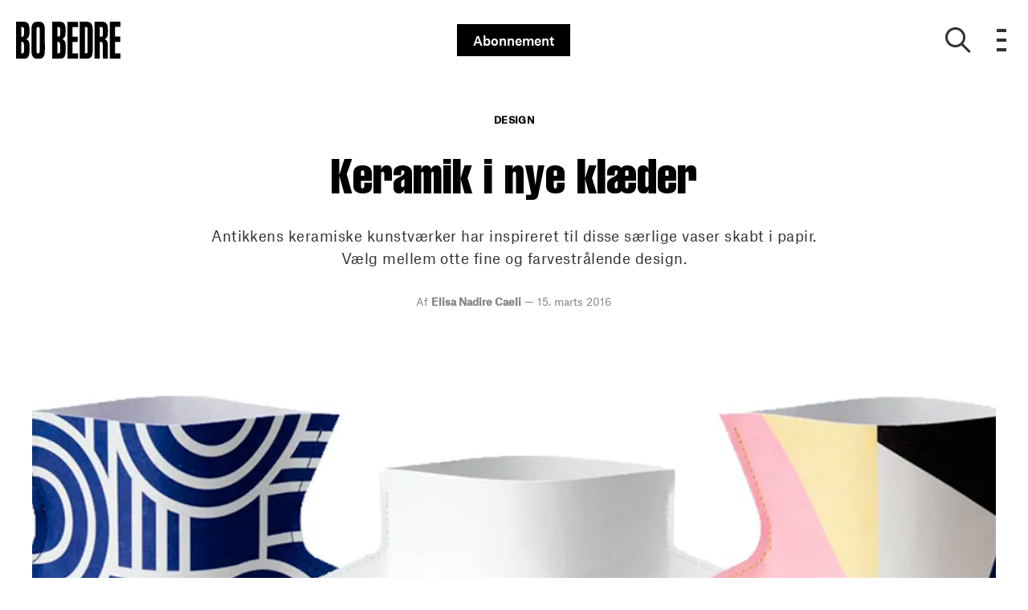

--- FILE ---
content_type: text/html; charset=utf-8
request_url: https://bobedre.dk/design/keramik-i-nye-klaeder
body_size: 44115
content:
<!doctype html>
<html data-n-head-ssr lang="da" data-n-head="%7B%22lang%22:%7B%22ssr%22:%22da%22%7D%7D">
  <head >
    <title>Spanske Octaevo lancerer de håndlavede papirvaser Floreo | bobedre.dk</title><meta data-n-head="ssr" charset="utf-8"><meta data-n-head="ssr" name="viewport" content="width=device-width, initial-scale=1"><meta data-n-head="ssr" name="mobile-web-app-capable" content="yes"><meta data-n-head="ssr" name="apple-mobile-web-app-capable" content="yes"><meta data-n-head="ssr" name="apple-mobile-web-app-status-bar-style" content="black"><meta data-n-head="ssr" name="HandheldFriendly" content="true"><meta data-n-head="ssr" http-equiv="Accept-CH" content="DPR, Width, Viewport-Width"><meta data-n-head="ssr" http-equiv="X-UA-Compatible" content="IE=edge,chrome=1"><meta data-n-head="ssr" name="format-detection" content="telephone=no,date=no,address=no,email=no,url=no"><meta data-n-head="ssr" name="bwlVersion" content="1.5.2"><meta data-n-head="ssr" property="fb:app_id" content="330659173714901"><meta data-n-head="ssr" property="og:locale" content="da_DK"><meta data-n-head="ssr" property="og:site_name" content="BO BEDRE"><meta data-n-head="ssr" property="theme-color" content="#ed4b36"><meta data-n-head="ssr" name="description" content="Antikkens keramiske kunstværker har inspireret til disse særlige vaser skabt i papir. Vælg mellem otte fine og farvestrålende design."><meta data-n-head="ssr" property="og:url" content="https://bobedre.dk/design/keramik-i-nye-klaeder"><meta data-n-head="ssr" property="og:title" content="Keramik i nye klæder"><meta data-n-head="ssr" property="og:description" content="Antikkens keramiske kunstværker har inspireret til disse særlige vaser skabt i papir. Vælg mellem otte fine og farvestrålende design."><meta data-n-head="ssr" property="og:type" content="article"><meta data-n-head="ssr" property="article:published_time" content="2016-03-15T00:00:00.000Z"><meta data-n-head="ssr" property="article:modified_time" content="2024-03-25T12:01:35.000Z"><meta data-n-head="ssr" property="article:section" content="Design"><meta data-n-head="ssr" property="og:article:author" content="Elisa Nadire Caeli"><meta data-n-head="ssr" property="og:image" content="https://images.bonnier.cloud/files/bob/production/2018/05/29134408/keramik-i-nye-klaeder-bMKhD3zhtfDIG3ni7LWSfQ.jpg?max-w=1200&amp;max-h=630&amp;fit=crop"><meta data-n-head="ssr" property="og:image:type" content="image/jpeg"><meta data-n-head="ssr" property="og:image:secure_url" content="https://images.bonnier.cloud/files/bob/production/2018/05/29134408/keramik-i-nye-klaeder-bMKhD3zhtfDIG3ni7LWSfQ.jpg?max-w=1200&amp;max-h=630&amp;fit=crop"><meta data-n-head="ssr" property="og:image:width" content="1200"><meta data-n-head="ssr" property="og:image:height" content="630"><meta data-n-head="ssr" name="twitter:card" content="summary_large_image"><meta data-n-head="ssr" name="twitter:description" content="Antikkens keramiske kunstværker har inspireret til disse særlige vaser skabt i papir. Vælg mellem otte fine og farvestrålende design."><meta data-n-head="ssr" name="twitter:title" content="Keramik i nye klæder"><meta data-n-head="ssr" name="twitter:image" content="https://images.bonnier.cloud/files/bob/production/2018/05/29134408/keramik-i-nye-klaeder-bMKhD3zhtfDIG3ni7LWSfQ.jpg"><meta data-n-head="ssr" name="twitter:image" content="https://images.bonnier.cloud/files/bob/production/2018/05/29134408/keramik-i-nye-klaeder-bMKhD3zhtfDIG3ni7LWSfQ.jpg"><meta data-n-head="ssr" name="cxense-site-id" content="9222363338076056876"><meta data-n-head="ssr" name="cXenseParse:bod-country" content="dk"><meta data-n-head="ssr" name="cXenseParse:bod-brand" content="BOB"><meta data-n-head="ssr" name="cXenseParse:bod-language" content="da"><meta data-n-head="ssr" name="cXenseParse:articleid" content="23370"><meta data-n-head="ssr" name="cXenseParse:bod-pagetype" content="article"><meta data-n-head="ssr" name="cXenseParse:pageclass" content="content"><meta data-n-head="ssr" name="cXenseParse:title" content="Keramik i nye klæder"><meta data-n-head="ssr" name="cXenseParse:body-text" content="Det spanske designstudio Octaevo står bag de håndlavede papirvaser Floreo, som er skabt med otte smukke motiver i klare farver. Vaserne er designet med den unikke detalje, at alle motiverne har et gyldent element i sig – for eksempel guldkinderne på varianten Janus.Floreo er skabt i praktisk vandtæt papir og kan sættes over et stort glas eller en 1½ liters plasticflaske uden top – klar til at komplementere forårsbuketten. De middelhavsinspirerede motiver fungerer som små kunstværker og kan udgøre en fed kontrast blandt mere stilrene vaser eller i en meget hvid indretning.Vaserne koster mellem 129-139 kr. og kan købes hos Designdelicatessen, hvor du også kan se andre af Octaevos farvestrålende produkter."><meta data-n-head="ssr" name="cXenseParse:description" content="Antikkens keramiske kunstværker har inspireret til disse særlige vaser skabt i papir. Vælg mellem otte fine og farvestrålende design."><meta data-n-head="ssr" name="cXenseParse:image" content="https://images.bonnier.cloud/files/bob/production/2018/05/29134408/keramik-i-nye-klaeder-bMKhD3zhtfDIG3ni7LWSfQ.jpg"><meta data-n-head="ssr" name="cXenseParse:bod-danishsearchtitle" content="Keramik i nye klæder"><meta data-n-head="ssr" name="cXenseParse:recs:recommendable" content="true"><meta data-n-head="ssr" name="cXenseParse:bod-metatag-changedate" content="2024-03-25T12:01:35.000Z"><meta data-n-head="ssr" name="cXenseParse:recs:publishtime" content="2016-03-15T00:00:00.000Z"><meta data-n-head="ssr" name="cXenseParse:time:bod-featuredtime" content="2016-03-15T00:00:00.000Z"><meta data-n-head="ssr" name="cXenseParse:bod-reading-time" content="3"><meta data-n-head="ssr" name="cXenseParse:bod-taxo-cat" content="Design"><meta data-n-head="ssr" name="cXenseParse:bod-taxo-cat-url" content="https://bobedre.dk/design"><meta data-n-head="ssr" name="cXenseParse:bod-taxo-cat-top" content="Design"><meta data-n-head="ssr" name="cXenseParse:bod-taxo-editorial-type" content=""><meta data-n-head="ssr" name="bcm-brand" content="BOB"><meta data-n-head="ssr" name="bcm-country" content="dk"><meta data-n-head="ssr" name="bcm-type" content="site"><meta data-n-head="ssr" name="bcm-tablet-breakpoint" content="1025"><meta data-n-head="ssr" name="bcm-mobile-breakpoint" content="768"><meta data-n-head="ssr" name="bcm-title" content="Spanske Octaevo lancerer de håndlavede papirvaser Floreo"><meta data-n-head="ssr" name="bcm-sub" content="Design"><meta data-n-head="ssr" name="bcm-categories" content="Design"><meta data-n-head="ssr" name="bcm-tags" content=""><meta data-n-head="ssr" name="robots" content="max-image-preview:large"><meta data-n-head="ssr" property="bad:device" name="bad:device" content="desktop"><meta data-n-head="ssr" property="bad:pageType" name="bad:pageType" content="article"><meta data-n-head="ssr" data-n-head="ssr" name="cXenseParse:bod-dominantimage-crop-tv" content="q=60&amp;fp-x=0.5&amp;fp-y=0.5&amp;fit=crop&amp;crop=focalpoint&amp;ar=13:9"><meta data-n-head="ssr" data-n-head="ssr" name="cXenseParse:bod-dominantimage-crop-square" content="q=60&amp;fp-x=0.5&amp;fp-y=0.5&amp;fit=crop&amp;crop=focalpoint&amp;ar=1:1"><meta data-n-head="ssr" data-n-head="ssr" name="cXenseParse:bod-dominantimage-crop-wide169" content="q=60&amp;fp-x=0.5&amp;fp-y=0.5&amp;fit=crop&amp;crop=focalpoint&amp;ar=16:9"><meta data-n-head="ssr" data-n-head="ssr" name="cXenseParse:bod-dominantimage-crop-tv" content="q=60&amp;fp-x=0.5&amp;fp-y=0.5&amp;fit=crop&amp;crop=focalpoint&amp;ar=13:9"><meta data-n-head="ssr" data-n-head="ssr" name="cXenseParse:bod-dominantimage-crop-square" content="q=60&amp;fp-x=0.5&amp;fp-y=0.5&amp;fit=crop&amp;crop=focalpoint&amp;ar=1:1"><meta data-n-head="ssr" data-n-head="ssr" name="cXenseParse:bod-dominantimage-crop-wide169" content="q=60&amp;fp-x=0.5&amp;fp-y=0.5&amp;fit=crop&amp;crop=focalpoint&amp;ar=16:9"><meta data-n-head="ssr" data-n-head="ssr" name="cXenseParse:bod-dominantimage-crop-tv" content="q=60&amp;fp-x=0.5&amp;fp-y=0.5&amp;fit=crop&amp;crop=focalpoint&amp;ar=13:9"><meta data-n-head="ssr" data-n-head="ssr" name="cXenseParse:bod-dominantimage-crop-square" content="q=60&amp;fp-x=0.5&amp;fp-y=0.5&amp;fit=crop&amp;crop=focalpoint&amp;ar=1:1"><meta data-n-head="ssr" data-n-head="ssr" name="cXenseParse:bod-dominantimage-crop-wide169" content="q=60&amp;fp-x=0.5&amp;fp-y=0.5&amp;fit=crop&amp;crop=focalpoint&amp;ar=16:9"><meta data-n-head="ssr" data-n-head="ssr" name="cXenseParse:bod-dominantimage-crop-tv" content="q=60&amp;fp-x=0.5&amp;fp-y=0.5&amp;fit=crop&amp;crop=focalpoint&amp;ar=13:9"><meta data-n-head="ssr" data-n-head="ssr" name="cXenseParse:bod-dominantimage-crop-square" content="q=60&amp;fp-x=0.5&amp;fp-y=0.5&amp;fit=crop&amp;crop=focalpoint&amp;ar=1:1"><meta data-n-head="ssr" data-n-head="ssr" name="cXenseParse:bod-dominantimage-crop-wide169" content="q=60&amp;fp-x=0.5&amp;fp-y=0.5&amp;fit=crop&amp;crop=focalpoint&amp;ar=16:9"><meta data-n-head="ssr" data-n-head="ssr" name="cXenseParse:bod-dominantimage-crop-tv" content="q=60&amp;fp-x=0.5&amp;fp-y=0.5&amp;fit=crop&amp;crop=focalpoint&amp;ar=13:9"><meta data-n-head="ssr" data-n-head="ssr" name="cXenseParse:bod-dominantimage-crop-square" content="q=60&amp;fp-x=0.5&amp;fp-y=0.5&amp;fit=crop&amp;crop=focalpoint&amp;ar=1:1"><meta data-n-head="ssr" data-n-head="ssr" name="cXenseParse:bod-dominantimage-crop-wide169" content="q=60&amp;fp-x=0.5&amp;fp-y=0.5&amp;fit=crop&amp;crop=focalpoint&amp;ar=16:9"><meta data-n-head="ssr" data-n-head="ssr" name="cXenseParse:bod-dominantimage-crop-tv" content="q=60&amp;fp-x=0.5&amp;fp-y=0.5&amp;fit=crop&amp;crop=focalpoint&amp;ar=13:9"><meta data-n-head="ssr" data-n-head="ssr" name="cXenseParse:bod-dominantimage-crop-square" content="q=60&amp;fp-x=0.5&amp;fp-y=0.5&amp;fit=crop&amp;crop=focalpoint&amp;ar=1:1"><meta data-n-head="ssr" data-n-head="ssr" name="cXenseParse:bod-dominantimage-crop-wide169" content="q=60&amp;fp-x=0.5&amp;fp-y=0.5&amp;fit=crop&amp;crop=focalpoint&amp;ar=16:9"><meta data-n-head="ssr" data-n-head="ssr" name="cXenseParse:bod-dominantimage-crop-tv" content="q=60&amp;fp-x=0.5&amp;fp-y=0.5&amp;fit=crop&amp;crop=focalpoint&amp;ar=13:9"><meta data-n-head="ssr" data-n-head="ssr" name="cXenseParse:bod-dominantimage-crop-square" content="q=60&amp;fp-x=0.5&amp;fp-y=0.5&amp;fit=crop&amp;crop=focalpoint&amp;ar=1:1"><meta data-n-head="ssr" data-n-head="ssr" name="cXenseParse:bod-dominantimage-crop-wide169" content="q=60&amp;fp-x=0.5&amp;fp-y=0.5&amp;fit=crop&amp;crop=focalpoint&amp;ar=16:9"><meta data-n-head="ssr" data-n-head="ssr" name="cXenseParse:bod-dominantimage-crop-tv" content="q=60&amp;fp-x=0.5&amp;fp-y=0.5&amp;fit=crop&amp;crop=focalpoint&amp;ar=13:9"><meta data-n-head="ssr" data-n-head="ssr" name="cXenseParse:bod-dominantimage-crop-square" content="q=60&amp;fp-x=0.5&amp;fp-y=0.5&amp;fit=crop&amp;crop=focalpoint&amp;ar=1:1"><meta data-n-head="ssr" data-n-head="ssr" name="cXenseParse:bod-dominantimage-crop-wide169" content="q=60&amp;fp-x=0.5&amp;fp-y=0.5&amp;fit=crop&amp;crop=focalpoint&amp;ar=16:9"><meta data-n-head="ssr" data-n-head="ssr" name="cXenseParse:bod-dominantimage-crop-tv" content="q=60&amp;fp-x=0.5&amp;fp-y=0.5&amp;fit=crop&amp;crop=focalpoint&amp;ar=13:9"><meta data-n-head="ssr" data-n-head="ssr" name="cXenseParse:bod-dominantimage-crop-square" content="q=60&amp;fp-x=0.5&amp;fp-y=0.5&amp;fit=crop&amp;crop=focalpoint&amp;ar=1:1"><meta data-n-head="ssr" data-n-head="ssr" name="cXenseParse:bod-dominantimage-crop-wide169" content="q=60&amp;fp-x=0.5&amp;fp-y=0.5&amp;fit=crop&amp;crop=focalpoint&amp;ar=16:9"><meta data-n-head="ssr" data-n-head="ssr" name="cXenseParse:bod-dominantimage-crop-tv" content="q=60&amp;fp-x=0.5&amp;fp-y=0.5&amp;fit=crop&amp;crop=focalpoint&amp;ar=13:9"><meta data-n-head="ssr" data-n-head="ssr" name="cXenseParse:bod-dominantimage-crop-square" content="q=60&amp;fp-x=0.5&amp;fp-y=0.5&amp;fit=crop&amp;crop=focalpoint&amp;ar=1:1"><meta data-n-head="ssr" data-n-head="ssr" name="cXenseParse:bod-dominantimage-crop-wide169" content="q=60&amp;fp-x=0.5&amp;fp-y=0.5&amp;fit=crop&amp;crop=focalpoint&amp;ar=16:9"><meta data-n-head="ssr" data-n-head="ssr" name="cXenseParse:bod-dominantimage-crop-tv" content="q=60&amp;fp-x=0.5&amp;fp-y=0.5&amp;fit=crop&amp;crop=focalpoint&amp;ar=13:9"><meta data-n-head="ssr" data-n-head="ssr" name="cXenseParse:bod-dominantimage-crop-square" content="q=60&amp;fp-x=0.5&amp;fp-y=0.5&amp;fit=crop&amp;crop=focalpoint&amp;ar=1:1"><meta data-n-head="ssr" data-n-head="ssr" name="cXenseParse:bod-dominantimage-crop-wide169" content="q=60&amp;fp-x=0.5&amp;fp-y=0.5&amp;fit=crop&amp;crop=focalpoint&amp;ar=16:9"><meta data-n-head="ssr" data-n-head="ssr" name="cXenseParse:bod-dominantimage-crop-tv" content="q=60&amp;fp-x=0.5&amp;fp-y=0.5&amp;fit=crop&amp;crop=focalpoint&amp;ar=13:9"><meta data-n-head="ssr" data-n-head="ssr" name="cXenseParse:bod-dominantimage-crop-square" content="q=60&amp;fp-x=0.5&amp;fp-y=0.5&amp;fit=crop&amp;crop=focalpoint&amp;ar=1:1"><meta data-n-head="ssr" data-n-head="ssr" name="cXenseParse:bod-dominantimage-crop-wide169" content="q=60&amp;fp-x=0.5&amp;fp-y=0.5&amp;fit=crop&amp;crop=focalpoint&amp;ar=16:9"><link data-n-head="ssr" rel="icon" type="image/x-icon" href="/favicon.ico"><link data-n-head="ssr" rel="preconnect" href="https://dev.visualwebsiteoptimizer.com"><link data-n-head="ssr" rel="canonical" href="https://bobedre.dk/design/keramik-i-nye-klaeder"><link data-n-head="ssr" rel="alternate" type="application/rss+xml" title="BO BEDRE RSS feed" href="https://bobedre.dk/feed/rss"><link data-n-head="ssr" rel="alternate" hreflang="da-DK" href="https://bobedre.dk/design/keramik-i-nye-klaeder"><link data-n-head="ssr" rel="preload" as="image" href="https://images-bonnier.imgix.net/files/bob/production/2018/05/29134408/keramik-i-nye-klaeder-bMKhD3zhtfDIG3ni7LWSfQ.jpg?auto=compress,format&amp;w=1024" srcset="https://images-bonnier.imgix.net/files/bob/production/2018/05/29134408/keramik-i-nye-klaeder-bMKhD3zhtfDIG3ni7LWSfQ.jpg?auto=compress,format&amp;w=1024, https://images-bonnier.imgix.net/files/bob/production/2018/05/29134408/keramik-i-nye-klaeder-bMKhD3zhtfDIG3ni7LWSfQ.jpg?auto=compress,format&amp;w=960, https://images-bonnier.imgix.net/files/bob/production/2018/05/29134408/keramik-i-nye-klaeder-bMKhD3zhtfDIG3ni7LWSfQ.jpg?auto=compress,format&amp;w=900, https://images-bonnier.imgix.net/files/bob/production/2018/05/29134408/keramik-i-nye-klaeder-bMKhD3zhtfDIG3ni7LWSfQ.jpg?auto=compress,format&amp;w=800, https://images-bonnier.imgix.net/files/bob/production/2018/05/29134408/keramik-i-nye-klaeder-bMKhD3zhtfDIG3ni7LWSfQ.jpg?auto=compress,format&amp;w=600, https://images-bonnier.imgix.net/files/bob/production/2018/05/29134408/keramik-i-nye-klaeder-bMKhD3zhtfDIG3ni7LWSfQ.jpg?auto=compress,format&amp;w=500, https://images-bonnier.imgix.net/files/bob/production/2018/05/29134408/keramik-i-nye-klaeder-bMKhD3zhtfDIG3ni7LWSfQ.jpg?auto=compress,format&amp;w=400, https://images-bonnier.imgix.net/files/bob/production/2018/05/29134408/keramik-i-nye-klaeder-bMKhD3zhtfDIG3ni7LWSfQ.jpg?auto=compress,format&amp;w=350, https://images-bonnier.imgix.net/files/bob/production/2018/05/29134408/keramik-i-nye-klaeder-bMKhD3zhtfDIG3ni7LWSfQ.jpg?auto=compress,format&amp;w=300, https://images-bonnier.imgix.net/files/bob/production/2018/05/29134408/keramik-i-nye-klaeder-bMKhD3zhtfDIG3ni7LWSfQ.jpg?auto=compress,format&amp;w=275, https://images-bonnier.imgix.net/files/bob/production/2018/05/29134408/keramik-i-nye-klaeder-bMKhD3zhtfDIG3ni7LWSfQ.jpg?auto=compress,format&amp;w=250, https://images-bonnier.imgix.net/files/bob/production/2018/05/29134408/keramik-i-nye-klaeder-bMKhD3zhtfDIG3ni7LWSfQ.jpg?auto=compress,format&amp;w=225, https://images-bonnier.imgix.net/files/bob/production/2018/05/29134408/keramik-i-nye-klaeder-bMKhD3zhtfDIG3ni7LWSfQ.jpg?auto=compress,format&amp;w=200, https://images-bonnier.imgix.net/files/bob/production/2018/05/29134408/keramik-i-nye-klaeder-bMKhD3zhtfDIG3ni7LWSfQ.jpg?auto=compress,format&amp;w=175, https://images-bonnier.imgix.net/files/bob/production/2018/05/29134408/keramik-i-nye-klaeder-bMKhD3zhtfDIG3ni7LWSfQ.jpg?auto=compress,format&amp;w=150, https://images-bonnier.imgix.net/files/bob/production/2018/05/29134408/keramik-i-nye-klaeder-bMKhD3zhtfDIG3ni7LWSfQ.jpg?auto=compress,format&amp;w=125, https://images-bonnier.imgix.net/files/bob/production/2018/05/29134408/keramik-i-nye-klaeder-bMKhD3zhtfDIG3ni7LWSfQ.jpg?auto=compress,format&amp;w=100"><script data-n-head="ssr" type="text/javascript" id="vwoCode">  window._vwo_code || (function() {
            var account_id = 713144,
                version = 2.1,
                settings_tolerance = 2000,
                hide_element = 'body',
                hide_element_style = 'opacity:0 !important;filter:alpha(opacity=0) !important;background:none !important;transition:none !important;',
                f = false, w = window, d = document, v = d.querySelector('#vwoCode'),
                cK = '_vwo_' + account_id + '_settings', cc = {};
            try {
              var c = JSON.parse(localStorage.getItem('_vwo_' + account_id + '_config'));
              cc = c && typeof c === 'object' ? c : {};
            } catch (e) {}
            var stT = cc.stT === 'session' ? w.sessionStorage : w.localStorage;
            code = {
              use_existing_jquery: function() { return typeof use_existing_jquery !== 'undefined' ? use_existing_jquery : undefined; },
              library_tolerance: function() { return typeof library_tolerance !== 'undefined' ? library_tolerance : undefined; },
              settings_tolerance: function() { return cc.sT || settings_tolerance; },
              hide_element_style: function() { return '{' + (cc.hES || hide_element_style) + '}'; },
              hide_element: function() {
                if (performance.getEntriesByName('first-contentful-paint')[0]) { return ''; }
                return typeof cc.hE === 'string' ? cc.hE : hide_element;
              },
              getVersion: function() { return version; },
              finish: function(e) {
                if (!f) {
                  f = true;
                  var t = d.getElementById('_vis_opt_path_hides');
                  if (t) t.parentNode.removeChild(t);
                  if (e) (new Image).src = 'https://dev.visualwebsiteoptimizer.com/ee.gif?a=' + account_id + e;
                }
              },
              finished: function() { return f; },
              addScript: function(e) {
                var t = d.createElement('script');
                t.type = 'text/javascript';
                if (e.src) { t.src = e.src; } else { t.text = e.text; }
                d.getElementsByTagName('head')[0].appendChild(t);
              },
              load: function(e, t) {
                var i = this.getSettings(), n = d.createElement('script'), r = this;
                t = t || {};
                if (i) {
                  n.textContent = i;
                  d.getElementsByTagName('head')[0].appendChild(n);
                  if (!w.VWO || VWO.caE) {
                    stT.removeItem(cK);
                    r.load(e);
                  }
                } else {
                  var o = new XMLHttpRequest();
                  o.open('GET', e, true);
                  o.withCredentials = !t.dSC;
                  o.responseType = t.responseType || 'text';
                  o.onload = function() {
                    if (t.onloadCb) { return t.onloadCb(o, e); }
                    if (o.status === 200) { _vwo_code.addScript({ text: o.responseText }); }
                    else { _vwo_code.finish('&e=loading_failure:' + e); }
                  };
                  o.onerror = function() {
                    if (t.onerrorCb) { return t.onerrorCb(e); }
                    _vwo_code.finish('&e=loading_failure:' + e);
                  };
                  o.send();
                }
              },
              getSettings: function() {
                try {
                  var e = stT.getItem(cK);
                  if (!e) { return; }
                  e = JSON.parse(e);
                  if (Date.now() > e.e) {
                    stT.removeItem(cK);
                    return;
                  }
                  return e.s;
                } catch (e) { return; }
              },
              init: function() {
                if (d.URL.indexOf('__vwo_disable__') > -1) return;
                var e = this.settings_tolerance();
                w._vwo_settings_timer = setTimeout(function() {
                  _vwo_code.finish();
                  stT.removeItem(cK);
                }, e);
                var t;
                if (this.hide_element() !== 'body') {
                  t = d.createElement('style');
                  var i = this.hide_element(), n = i ? i + this.hide_element_style() : '', r = d.getElementsByTagName('head')[0];
                  t.setAttribute('id', '_vis_opt_path_hides');
                  v && t.setAttribute('nonce', v.nonce);
                  t.setAttribute('type', 'text/css');
                  if (t.styleSheet) t.styleSheet.cssText = n;
                  else t.appendChild(d.createTextNode(n));
                  r.appendChild(t);
                } else {
                  t = d.getElementsByTagName('head')[0];
                  var n = d.createElement('div');
                  n.style.cssText = 'z-index: 2147483647 !important;position: fixed !important;left: 0 !important;top: 0 !important;width: 100% !important;height: 100% !important;background: white !important;';
                  n.setAttribute('id', '_vis_opt_path_hides');
                  n.classList.add('_vis_hide_layer');
                  t.parentNode.insertBefore(n, t.nextSibling);
                }
                var o = 'https://dev.visualwebsiteoptimizer.com/j.php?a=' + account_id + '&u=' + encodeURIComponent(d.URL) + '&vn=' + version;
                if (w.location.search.indexOf('_vwo_xhr') !== -1) {
                  this.addScript({ src: o });
                } else {
                  this.load(o + '&x=true');
                }
              }
            };
            w._vwo_code = code;
            code.init();
          })();
      
          window.VWO = window.VWO || [];
          window.VWO.push(['onVariationApplied', function(data) {
            var expId = data[1];
            var variationId = data[2];
            if (typeof(_vwo_exp[expId].comb_n[variationId]) !== 'undefined' && ['VISUAL_AB', 'VISUAL', 'SPLIT_URL', 'SURVEY'].indexOf(_vwo_exp[expId].type) > -1) {
              var x = [_vwo_exp[expId].comb_n[variationId]];
              window._mfq = window._mfq || [];
              window._mfq.push(["tag", "Variant: " + x]);
            }
          }]);  </script><script data-n-head="ssr" data-hid="gtm-script">if(!window._gtm_init){window._gtm_init=1;(function(w,n,d,m,e,p){w[d]=(w[d]==1||n[d]=='yes'||n[d]==1||n[m]==1||(w[e]&&w[e][p]&&w[e][p]()))?1:0})(window,navigator,'doNotTrack','msDoNotTrack','external','msTrackingProtectionEnabled');(function(w,d,s,l,x,y){w[x]={};w._gtm_inject=function(i){if(w.doNotTrack||w[x][i])return;w[x][i]=1;w[l]=w[l]||[];w[l].push({'gtm.start':new Date().getTime(),event:'gtm.js'});var f=d.getElementsByTagName(s)[0],j=d.createElement(s);j.async=true;j.src='https://www.googletagmanager.com/gtm.js?id='+i;f.parentNode.insertBefore(j,f);}})(window,document,'script','dataLayer','_gtm_ids','_gtm_inject')}</script><script data-n-head="ssr" data-hid="CookieConsent" id="CookieConsent" type="text/javascript" charset="utf-8">window.gdprAppliesGlobally=true;(function(){function r(e){if(!window.frames[e]){if(document.body&&document.body.firstChild){var t=document.body;var n=document.createElement("iframe");n.style.display="none";n.name=e;n.title=e;t.insertBefore(n,t.firstChild)}else{setTimeout(function(){r(e)},5)}}}function e(n,i,o,c,s){function e(e,t,n,r){if(typeof n!=="function"){return}if(!window[i]){window[i]=[]}var a=false;if(s){a=s(e,r,n)}if(!a){window[i].push({command:e,version:t,callback:n,parameter:r})}}e.stub=true;e.stubVersion=2;function t(r){if(!window[n]||window[n].stub!==true){return}if(!r.data){return}var a=typeof r.data==="string";var e;try{e=a?JSON.parse(r.data):r.data}catch(t){return}if(e[o]){var i=e[o];window[n](i.command,i.version,function(e,t){var n={};n[c]={returnValue:e,success:t,callId:i.callId};r.source.postMessage(a?JSON.stringify(n):n,"*")},i.parameter)}}if(typeof window[n]!=="function"){window[n]=e;if(window.addEventListener){window.addEventListener("message",t,false)}else{window.attachEvent("onmessage",t)}}}e("__tcfapi","__tcfapiBuffer","__tcfapiCall","__tcfapiReturn");r("__tcfapiLocator");(function(e,t){var n=document.createElement("link");n.rel="preload";n.as="script";var r=document.createElement("script");r.id="spcloader";r.type="text/javascript";r["async"]=true;r.charset="utf-8";var a="https://sdk.privacy-center.org/"+e+"/loader.js?target_type=notice&target="+t;n.href=a;r.src=a;var i=document.getElementsByTagName("script")[0];i.parentNode.insertBefore(n,i);i.parentNode.insertBefore(r,i)})("fb809c51-e9cd-4e35-a92d-e44bb858841e","ggjHm33Y")})();</script><script data-n-head="ssr" data-hid="DidomiConfig" innterHTML="window.didomiConfig = {
        user: {
          bots: {
            consentRequired: false,
            types: ['crawlers', 'performance'],
            extraUserAgents: [],
          }
        }
      }" type="text/javascript" charset="utf-8"></script><script data-n-head="ssr" data-hid="gpt-script-id" src="https://securepubads.g.doubleclick.net/tag/js/gpt.js" data-vendor="google"></script><script data-n-head="ssr" data-hid="rubicon-script-id" src="https://micro.rubiconproject.com/prebid/dynamic/12954.js?site=BP_DK" id="rubicon-script-id" data-vendor="iab:52"></script><script data-n-head="ssr" data-hid="cxense" src="https://cdn.cxense.com/cx.cce.js" defer ssr="false"></script><script data-n-head="ssr" data-hid="common-bonnier-datalayer-cloud-script" src="https://europe-west1-bonnier-big-data.cloudfunctions.net/commonBonnierDataLayer" async></script><script data-n-head="ssr" data-hid="cxense-init" type="text/javascript" charset="utf-8">
            window.cX = window.cX || {}
            window.cX.callQueue = window.cX.callQueue || []
            window.cX.callQueue.push(['setSiteId', '9222363338076056876'])
            window.cX.callQueue.push(['sendPageViewEvent'])
          </script><script data-n-head="ssr" data-hid="piano-script" type="text/javascript" charset="utf-8" ssr="false">
          tp = window.tp || [];
          tp.push(["setAid", 'VsarSMejpu']);
          tp.push(["setSandbox", false]);
          tp.push(["setCxenseSiteId", '9222363338076056876']);

          (function(src) {
              var a = document.createElement("script");
              a.type = "text/javascript";
              a.async = true;
              a.src = src;
              var b = document.getElementsByTagName("script")[0];
              b.parentNode.insertBefore(a, b)
          })("https://cdn.tinypass.com/api/tinypass.min.js");
      </script><script data-n-head="ssr" type="application/ld+json">[{"@context":"https://schema.org","@type":"Article","@id":"https://bobedre.dk/design/keramik-i-nye-klaeder#article","inLanguage":"da-DK","url":"https://bobedre.dk/design/keramik-i-nye-klaeder","mainEntityOfPage":"https://bobedre.dk/design/keramik-i-nye-klaeder","name":"Keramik i nye klæder","image":"https://images.bonnier.cloud/files/bob/production/2018/05/29134408/keramik-i-nye-klaeder-bMKhD3zhtfDIG3ni7LWSfQ.jpg","description":"Antikkens keramiske kunstværker har inspireret til disse særlige vaser skabt i papir. Vælg mellem otte fine og farvestrålende design.","headline":"Keramik i nye klæder","datePublished":"2016-03-15T00:00:00.000Z","dateModified":"2024-03-25T12:01:35.000Z","publisher":[{"@type":"Organization","url":"https://bobedre.dk","name":"BO BEDRE","description":"BO BEDRE holder dig orienteret om det nyeste inden for bolig, arkitektur, design og mad. Find boligreportager og designnyheder online på bobedre.dk","logo":[{"@type":"ImageObject","url":"bobedre.dk/logo.png"}]}],"author":[{"@type":"Person","@id":"https://bobedre.dk/author/elisa-nadire-caeli#Person","name":"Elisa Nadire Caeli","url":"https://bobedre.dk/author/elisa-nadire-caeli","jobTitle":null,"description":"","image":[]}],"potentialAction":[{"@type":"ReadAction","target":["https://bobedre.dk"]},{"@type":"SearchAction","target":[{"@type":"EntryPoint","urlTemplate":"https://bobedre.dk/search?s={search_term_string}"}],"query-input":[{"@type":"PropertyValueSpecification","valueRequired":"https://schema.org/True","valueName":"search_term_string"}]}]},{},{},{"@context":"https://schema.org","@type":"BreadcrumbList","itemListElement":[{"@context":"https://schema.org","@type":"ListItem","position":0,"name":"design","item":"https://bobedre.dk/design"},{"@context":"https://schema.org","@type":"ListItem","position":1,"name":"keramik i nye klaeder","item":null}]},{}]</script><link rel="preload" href="/_nuxt/dbeb5ec.js" as="script"><link rel="preload" href="/_nuxt/721b5e5.js" as="script"><link rel="preload" href="/_nuxt/css/50bdf8d.css" as="style"><link rel="preload" href="/_nuxt/5b37ddc.js" as="script"><link rel="preload" href="/_nuxt/css/a344fad.css" as="style"><link rel="preload" href="/_nuxt/89ef3a5.js" as="script"><link rel="preload" href="/_nuxt/5bb1b00.js" as="script"><link rel="preload" href="/_nuxt/css/8ebff97.css" as="style"><link rel="preload" href="/_nuxt/f895dda.js" as="script"><link rel="preload" href="/_nuxt/css/05f5678.css" as="style"><link rel="preload" href="/_nuxt/0068302.js" as="script"><link rel="preload" href="/_nuxt/9d92f91.js" as="script"><link rel="preload" href="/_nuxt/css/72dfce7.css" as="style"><link rel="preload" href="/_nuxt/01ec2cc.js" as="script"><link rel="preload" href="/_nuxt/css/bde78eb.css" as="style"><link rel="preload" href="/_nuxt/6a3c890.js" as="script"><link rel="preload" href="/_nuxt/142573b.js" as="script"><link rel="preload" href="/_nuxt/css/fd249dc.css" as="style"><link rel="preload" href="/_nuxt/6009f3d.js" as="script"><link rel="preload" href="/_nuxt/css/52dfea7.css" as="style"><link rel="preload" href="/_nuxt/9bf6989.js" as="script"><link rel="stylesheet" href="/_nuxt/css/50bdf8d.css"><link rel="stylesheet" href="/_nuxt/css/a344fad.css"><link rel="stylesheet" href="/_nuxt/css/8ebff97.css"><link rel="stylesheet" href="/_nuxt/css/05f5678.css"><link rel="stylesheet" href="/_nuxt/css/72dfce7.css"><link rel="stylesheet" href="/_nuxt/css/bde78eb.css"><link rel="stylesheet" href="/_nuxt/css/fd249dc.css"><link rel="stylesheet" href="/_nuxt/css/52dfea7.css">
  </head>
  <body class="no-js" data-n-head="%7B%22class%22:%7B%22ssr%22:%22no-js%22%7D%7D">
    <noscript data-n-head="ssr" data-hid="gtm-noscript" data-pbody="true"><iframe src="https://www.googletagmanager.com/ns.html?id=GTM-5HQ6KLM&" height="0" width="0" style="display:none;visibility:hidden" title="gtm"></iframe></noscript><div data-server-rendered="true" id="__nuxt"><!----><div id="__layout"><main data-fetch-key="data-v-e7b286b2:0" data-v-e7b286b2><div id="mkt-placement-5" data-v-afb14004 data-v-e7b286b2></div> <div id="mkt-placement-4" data-v-afb14004 data-v-e7b286b2></div> <div id="mkt-placement-11" data-v-afb14004 data-v-e7b286b2></div> <div data-v-e7b286b2><div class="vue-portal-target" data-v-e7b286b2></div></div> <header id="header" class="header" data-v-7ab33d45 data-v-e7b286b2><input id="main-menu-toggle" type="checkbox" tabindex="-1" class="js-menu-fallback-checkbox" data-v-7ab33d45> <div class="header-grid" data-v-7ab33d45><div class="header-grid__left" data-v-7ab33d45><a href="/" title="Tilbage til forsiden" class="header__logo nuxt-link-active" data-v-35f2079a data-v-7ab33d45><img src="/logo.svg" alt="Brand logo" data-v-35f2079a></a></div> <div class="header-grid__middle" data-v-7ab33d45><a target="_blank" rel="noopener noreferrer nofollow" href="https://abonnement.bobedre.dk/brand/bo-bedre/?media=Abonner_link" class="subscribe-btn" data-v-7ab33d45>Abonnement</a></div> <div class="header-grid__right" data-v-7ab33d45><button aria-label="Show search" class="btn--clean header-grid__right__search" data-v-7ab33d45><i class="icon-search" data-v-7ab33d45></i></button> <label aria-expanded="false" aria-controls="offcanvas" aria-label="Open menu" tabindex="0" for="main-menu-toggle" class="header-grid__right__menu" style="outline: none; user-select: none" data-v-7ab33d45><div class="hamburger" data-v-7ab33d45><span data-v-7ab33d45></span> <span data-v-7ab33d45></span> <span data-v-7ab33d45></span> <span data-v-7ab33d45></span></div></label> <!----> <div class="no-js__menu" data-v-7ab33d45><div class="overlay-wrapper" data-v-358de686 data-v-7ab33d45><div class="overlay-inner" data-v-358de686><div class="container show-menu" data-v-5702ebc4 data-v-7ab33d45><div class="mobile-search" data-v-5702ebc4><div class="mobile-search__input" data-v-514ef90f data-v-5702ebc4><div class="search-container" data-v-514ef90f><div class="centered-form" data-v-514ef90f><form data-v-514ef90f><input placeholder="Søg" type="search" tabindex="-1" value="" class="search__input" data-v-514ef90f> <button type="submit" class="search-arrow-container" data-v-514ef90f><svg viewBox="0 0 24 24" class="btn-search" data-v-514ef90f><use xlink:href="/_nuxt/img/sprite.2d4c96a.svg#search"></use></svg></button></form></div></div></div></div> <div class="grid-menu" data-v-5702ebc4><div role="menuitem" class="grid-menu__item" data-v-5702ebc4><div class="main-menu" data-v-5702ebc4><div class="main-menu__header" data-v-5702ebc4><a href="/boliger" data-v-5702ebc4><span data-v-5702ebc4>Boliger</span></a> <button class="main-menu__icon" data-v-5702ebc4><i class="icon-arrow-down" data-v-5702ebc4></i></button></div> <div class="main-menu__content sub-menu" data-v-5702ebc4><ul class="sub-menu__list" data-v-5702ebc4><li class="sub-menu__item" data-v-5702ebc4><a href="/boliger/sommerhuse" data-v-5702ebc4><span data-v-5702ebc4>Sommerhuse</span></a></li><li class="sub-menu__item" data-v-5702ebc4><a href="/boliger/huse" data-v-5702ebc4><span data-v-5702ebc4>Huse</span></a></li><li class="sub-menu__item" data-v-5702ebc4><a href="/boliger/lejligheder" data-v-5702ebc4><span data-v-5702ebc4>Lejligheder</span></a></li><li class="sub-menu__item" data-v-5702ebc4><a href="/boliger/slotte" data-v-5702ebc4><span data-v-5702ebc4>Slotte og herregårde</span></a></li><li class="sub-menu__item" data-v-5702ebc4><a href="/tags/smarthome" data-v-5702ebc4><span data-v-5702ebc4>Smarthome</span></a></li></ul></div></div></div><div role="menuitem" class="grid-menu__item" data-v-5702ebc4><div class="main-menu" data-v-5702ebc4><div class="main-menu__header" data-v-5702ebc4><a href="/indretning" data-v-5702ebc4><span data-v-5702ebc4>Indretning</span></a> <button class="main-menu__icon" data-v-5702ebc4><i class="icon-arrow-down" data-v-5702ebc4></i></button></div> <div class="main-menu__content sub-menu" data-v-5702ebc4><ul class="sub-menu__list" data-v-5702ebc4><li class="sub-menu__item" data-v-5702ebc4><a href="/indretning/stue" data-v-5702ebc4><span data-v-5702ebc4>Stue</span></a></li><li class="sub-menu__item" data-v-5702ebc4><a href="/indretning/badevaerelse" data-v-5702ebc4><span data-v-5702ebc4>Badeværelse</span></a></li><li class="sub-menu__item" data-v-5702ebc4><a href="/indretning/koekken" data-v-5702ebc4><span data-v-5702ebc4>Køkken</span></a></li><li class="sub-menu__item" data-v-5702ebc4><a href="/indretning/entre" data-v-5702ebc4><span data-v-5702ebc4>Entré</span></a></li><li class="sub-menu__item" data-v-5702ebc4><a href="/indretning/kontor" data-v-5702ebc4><span data-v-5702ebc4>Kontor</span></a></li><li class="sub-menu__item" data-v-5702ebc4><a href="/indretning/sovevaerelse" data-v-5702ebc4><span data-v-5702ebc4>Soveværelse</span></a></li><li class="sub-menu__item" data-v-5702ebc4><a href="/indretning/boernevaerelse" data-v-5702ebc4><span data-v-5702ebc4>Børneværelse</span></a></li><li class="sub-menu__item" data-v-5702ebc4><a href="/indretning/lamper" data-v-5702ebc4><span data-v-5702ebc4>Lamper</span></a></li><li class="sub-menu__item" data-v-5702ebc4><a href="/indretning/planter" data-v-5702ebc4><span data-v-5702ebc4>Planter</span></a></li></ul></div></div></div><div role="menuitem" class="grid-menu__item" data-v-5702ebc4><div class="main-menu" data-v-5702ebc4><div class="main-menu__header" data-v-5702ebc4><a href="/arkitektur" data-v-5702ebc4><span data-v-5702ebc4>Design &amp; Arkitektur</span></a> <button class="main-menu__icon" data-v-5702ebc4><i class="icon-arrow-down" data-v-5702ebc4></i></button></div> <div class="main-menu__content sub-menu" data-v-5702ebc4><ul class="sub-menu__list" data-v-5702ebc4><li class="sub-menu__item" data-v-5702ebc4><a href="/arkitektur" data-v-5702ebc4><span data-v-5702ebc4>Arkitektur</span></a></li><li class="sub-menu__item" data-v-5702ebc4><a href="/design" class="nuxt-link-active" data-v-5702ebc4><span data-v-5702ebc4>Design</span></a></li><li class="sub-menu__item" data-v-5702ebc4><a href="/kultur" data-v-5702ebc4><span data-v-5702ebc4>Kultur</span></a></li><li class="sub-menu__item" data-v-5702ebc4><a href="/gadgets" data-v-5702ebc4><span data-v-5702ebc4>Gadgets</span></a></li><li class="sub-menu__item" data-v-5702ebc4><a href="/design/design-awards" data-v-5702ebc4><span data-v-5702ebc4>Design Awards</span></a></li><li class="sub-menu__item" data-v-5702ebc4><a href="/design/3-days-of-design" data-v-5702ebc4><span data-v-5702ebc4>3 Days of Design</span></a></li></ul></div></div></div><div role="menuitem" class="grid-menu__item" data-v-5702ebc4><div class="main-menu" data-v-5702ebc4><div class="main-menu__header" data-v-5702ebc4><a href="/opskrifter" data-v-5702ebc4><span data-v-5702ebc4>Mad</span></a> <button class="main-menu__icon" data-v-5702ebc4><i class="icon-arrow-down" data-v-5702ebc4></i></button></div> <div class="main-menu__content sub-menu" data-v-5702ebc4><ul class="sub-menu__list" data-v-5702ebc4><li class="sub-menu__item" data-v-5702ebc4><a href="/opskrifter/forret" data-v-5702ebc4><span data-v-5702ebc4>Forret</span></a></li><li class="sub-menu__item" data-v-5702ebc4><a href="/opskrifter/hovedret" data-v-5702ebc4><span data-v-5702ebc4>Hovedret</span></a></li><li class="sub-menu__item" data-v-5702ebc4><a href="/opskrifter/dessert" data-v-5702ebc4><span data-v-5702ebc4>Dessert</span></a></li><li class="sub-menu__item" data-v-5702ebc4><a href="/opskrifter/temaer" data-v-5702ebc4><span data-v-5702ebc4>Menu</span></a></li><li class="sub-menu__item" data-v-5702ebc4><a href="/tags/vegetar" data-v-5702ebc4><span data-v-5702ebc4>Vegetar</span></a></li><li class="sub-menu__item" data-v-5702ebc4><a href="/tags/kaffe" data-v-5702ebc4><span data-v-5702ebc4>Kaffe</span></a></li><li class="sub-menu__item" data-v-5702ebc4><a href="/opskrifter/bagvaerk" data-v-5702ebc4><span data-v-5702ebc4>Bagværk</span></a></li><li class="sub-menu__item" data-v-5702ebc4><a href="/opskrifter/drinks" data-v-5702ebc4><span data-v-5702ebc4>Drinks</span></a></li><li class="sub-menu__item" data-v-5702ebc4><a href="/opskrifter/brunch" data-v-5702ebc4><span data-v-5702ebc4>Brunch</span></a></li></ul></div></div></div><div role="menuitem" class="grid-menu__item" data-v-5702ebc4><div class="main-menu" data-v-5702ebc4><div class="main-menu__header" data-v-5702ebc4><a href="/magasinet" data-v-5702ebc4><span data-v-5702ebc4>Magasinet</span></a> <button class="main-menu__icon" data-v-5702ebc4><i class="icon-arrow-down" data-v-5702ebc4></i></button></div> <div class="main-menu__content sub-menu" data-v-5702ebc4><ul class="sub-menu__list" data-v-5702ebc4><li class="sub-menu__item" data-v-5702ebc4><a href="/magasinet/det-nye-magasin/temanummer" data-v-5702ebc4><span data-v-5702ebc4>Det nye magasin</span></a></li><li class="sub-menu__item" data-v-5702ebc4><a href="/magasinet/konkurrencer" data-v-5702ebc4><span data-v-5702ebc4>Konkurrencer</span></a></li><li class="sub-menu__item" data-v-5702ebc4><a href="/kontakt-redaktionen" data-v-5702ebc4><span data-v-5702ebc4>Kontakt redaktionen</span></a></li><li class="sub-menu__item" data-v-5702ebc4><a href="/adresser" data-v-5702ebc4><span data-v-5702ebc4>Adresser</span></a></li></ul></div></div></div></div></div></div></div></div></div></div></header> <!----> <div class="content-wrapper" data-v-e7b286b2><div data-fetch-key="0"><article data-fetch-key="data-v-25b13b0a:0" data-v-25b13b0a><DIV class="v-portal" style="display:none;" data-v-25b13b0a></DIV> <!----> <div class="content composite" data-v-25b13b0a><!----> <div data-template="landscape" class="article-header grid__item--full" data-v-25b13b0a><figure class="article-header__figure"><div class="article-header__figure-wrapper"><picture class="image__skeleton article-header__image" style="padding-top:69.35483870967742%;--focalpoint:50% 50%;" data-v-fdb5bf26><source data-srcset="https://images-bonnier.imgix.net/files/bob/production/2018/05/29134408/keramik-i-nye-klaeder-bMKhD3zhtfDIG3ni7LWSfQ.jpg?auto=compress,format&amp;w=1024, https://images-bonnier.imgix.net/files/bob/production/2018/05/29134408/keramik-i-nye-klaeder-bMKhD3zhtfDIG3ni7LWSfQ.jpg?auto=compress,format&amp;w=960, https://images-bonnier.imgix.net/files/bob/production/2018/05/29134408/keramik-i-nye-klaeder-bMKhD3zhtfDIG3ni7LWSfQ.jpg?auto=compress,format&amp;w=900, https://images-bonnier.imgix.net/files/bob/production/2018/05/29134408/keramik-i-nye-klaeder-bMKhD3zhtfDIG3ni7LWSfQ.jpg?auto=compress,format&amp;w=800, https://images-bonnier.imgix.net/files/bob/production/2018/05/29134408/keramik-i-nye-klaeder-bMKhD3zhtfDIG3ni7LWSfQ.jpg?auto=compress,format&amp;w=600, https://images-bonnier.imgix.net/files/bob/production/2018/05/29134408/keramik-i-nye-klaeder-bMKhD3zhtfDIG3ni7LWSfQ.jpg?auto=compress,format&amp;w=500, https://images-bonnier.imgix.net/files/bob/production/2018/05/29134408/keramik-i-nye-klaeder-bMKhD3zhtfDIG3ni7LWSfQ.jpg?auto=compress,format&amp;w=400, https://images-bonnier.imgix.net/files/bob/production/2018/05/29134408/keramik-i-nye-klaeder-bMKhD3zhtfDIG3ni7LWSfQ.jpg?auto=compress,format&amp;w=350, https://images-bonnier.imgix.net/files/bob/production/2018/05/29134408/keramik-i-nye-klaeder-bMKhD3zhtfDIG3ni7LWSfQ.jpg?auto=compress,format&amp;w=300, https://images-bonnier.imgix.net/files/bob/production/2018/05/29134408/keramik-i-nye-klaeder-bMKhD3zhtfDIG3ni7LWSfQ.jpg?auto=compress,format&amp;w=275, https://images-bonnier.imgix.net/files/bob/production/2018/05/29134408/keramik-i-nye-klaeder-bMKhD3zhtfDIG3ni7LWSfQ.jpg?auto=compress,format&amp;w=250, https://images-bonnier.imgix.net/files/bob/production/2018/05/29134408/keramik-i-nye-klaeder-bMKhD3zhtfDIG3ni7LWSfQ.jpg?auto=compress,format&amp;w=225, https://images-bonnier.imgix.net/files/bob/production/2018/05/29134408/keramik-i-nye-klaeder-bMKhD3zhtfDIG3ni7LWSfQ.jpg?auto=compress,format&amp;w=200, https://images-bonnier.imgix.net/files/bob/production/2018/05/29134408/keramik-i-nye-klaeder-bMKhD3zhtfDIG3ni7LWSfQ.jpg?auto=compress,format&amp;w=175, https://images-bonnier.imgix.net/files/bob/production/2018/05/29134408/keramik-i-nye-klaeder-bMKhD3zhtfDIG3ni7LWSfQ.jpg?auto=compress,format&amp;w=150, https://images-bonnier.imgix.net/files/bob/production/2018/05/29134408/keramik-i-nye-klaeder-bMKhD3zhtfDIG3ni7LWSfQ.jpg?auto=compress,format&amp;w=125, https://images-bonnier.imgix.net/files/bob/production/2018/05/29134408/keramik-i-nye-klaeder-bMKhD3zhtfDIG3ni7LWSfQ.jpg?auto=compress,format&amp;w=100" data-v-fdb5bf26> <img sizes="auto" data-src="https://images-bonnier.imgix.net/files/bob/production/2018/05/29134408/keramik-i-nye-klaeder-bMKhD3zhtfDIG3ni7LWSfQ.jpg?auto=compress,format&amp;w=1024" src="https://images-bonnier.imgix.net/files/bob/production/2018/05/29134408/keramik-i-nye-klaeder-bMKhD3zhtfDIG3ni7LWSfQ.jpg?auto=compress,format&amp;w=1024" alt="" title="" class="image__position__no__lazy" data-v-fdb5bf26></picture></div> <!----></figure> <div class="article-header__content grid__item--full"><header class="article-header__body"><!----> <div class="article-category"><a href="/design" class="article-category__link nuxt-link-active">
          Design
        </a></div> <h1 class="article-title">
        Keramik i nye klæder
      </h1> <p class="article-summary">
        Antikkens keramiske kunstværker har inspireret til disse særlige vaser skabt i papir. Vælg mellem otte fine og farvestrålende design.
      </p> <address class="article-byline" data-v-99d8c536>
  Af 
  <div data-v-99d8c536><div data-v-99d8c536><strong data-v-99d8c536>Elisa Nadire Caeli</strong> <!----></div></div>
   — 15. marts  2016
</address> <div class="article-tags"><div class="grid__item--content" data-v-6ec9c175><ul class="tags" data-v-6ec9c175></ul></div></div></header></div></div> <div class="grid__item--full default-banner-size bonnier-ad" data-v-4a6bb7d2 data-v-25b13b0a><div class="banner--tablet banner--wide" data-v-4a6bb7d2><b-a-d slotname="panorama" targeting-tags="" data-v-4a6bb7d2></b-a-d></div></div> <div type="text_item" uuid="45990956-b8eb-43f2-b539-a1ef548b3a93" class="grid__item--content" data-v-25b13b0a><div class="markdown cXenseParse"><p>Det spanske designstudio Octaevo står bag de håndlavede papirvaser Floreo, som er skabt med otte smukke motiver i klare farver. Vaserne er designet med den unikke detalje, at alle motiverne har et gyldent element i sig – for eksempel guldkinderne på varianten Janus.</p><p>Floreo er skabt i praktisk vandtæt papir og kan sættes over et stort glas eller en 1½ liters plasticflaske uden top – klar til at komplementere forårsbuketten. De middelhavsinspirerede motiver fungerer som små kunstværker og kan udgøre en fed kontrast blandt mere stilrene vaser eller i en meget hvid indretning.</p><p>Vaserne koster mellem 129-139 kr. og kan købes hos Designdelicatessen, hvor du også kan se andre af Octaevos farvestrålende produkter.</p></div></div><div type="image" uuid="a42db690-1d3a-46ad-a029-00dfe4387273" widgetBreak="true" class="widget grid__item--content widget-break" data-v-7fb7968a data-v-25b13b0a><figure class="article-image" data-v-7fb7968a><div class="article-image__box" data-v-7fb7968a><span class="article-image__enlarge" data-v-7fb7968a><i class="icon-gallery article-image__icon" data-v-7fb7968a></i></span> <picture class="image__skeleton" style="padding-top:100%;--focalpoint:50% 50%;" data-v-fdb5bf26 data-v-7fb7968a><source data-srcset="https://images-bonnier.imgix.net/files/bob/production/2018/05/29134409/octaevo_papervase_bazaar_open_500-wm-KIz9L0KPAQIWngioWVd62Q.jpg?auto=compress,format&amp;w=1024, https://images-bonnier.imgix.net/files/bob/production/2018/05/29134409/octaevo_papervase_bazaar_open_500-wm-KIz9L0KPAQIWngioWVd62Q.jpg?auto=compress,format&amp;w=960, https://images-bonnier.imgix.net/files/bob/production/2018/05/29134409/octaevo_papervase_bazaar_open_500-wm-KIz9L0KPAQIWngioWVd62Q.jpg?auto=compress,format&amp;w=900, https://images-bonnier.imgix.net/files/bob/production/2018/05/29134409/octaevo_papervase_bazaar_open_500-wm-KIz9L0KPAQIWngioWVd62Q.jpg?auto=compress,format&amp;w=800, https://images-bonnier.imgix.net/files/bob/production/2018/05/29134409/octaevo_papervase_bazaar_open_500-wm-KIz9L0KPAQIWngioWVd62Q.jpg?auto=compress,format&amp;w=600, https://images-bonnier.imgix.net/files/bob/production/2018/05/29134409/octaevo_papervase_bazaar_open_500-wm-KIz9L0KPAQIWngioWVd62Q.jpg?auto=compress,format&amp;w=500, https://images-bonnier.imgix.net/files/bob/production/2018/05/29134409/octaevo_papervase_bazaar_open_500-wm-KIz9L0KPAQIWngioWVd62Q.jpg?auto=compress,format&amp;w=400, https://images-bonnier.imgix.net/files/bob/production/2018/05/29134409/octaevo_papervase_bazaar_open_500-wm-KIz9L0KPAQIWngioWVd62Q.jpg?auto=compress,format&amp;w=350, https://images-bonnier.imgix.net/files/bob/production/2018/05/29134409/octaevo_papervase_bazaar_open_500-wm-KIz9L0KPAQIWngioWVd62Q.jpg?auto=compress,format&amp;w=300, https://images-bonnier.imgix.net/files/bob/production/2018/05/29134409/octaevo_papervase_bazaar_open_500-wm-KIz9L0KPAQIWngioWVd62Q.jpg?auto=compress,format&amp;w=275, https://images-bonnier.imgix.net/files/bob/production/2018/05/29134409/octaevo_papervase_bazaar_open_500-wm-KIz9L0KPAQIWngioWVd62Q.jpg?auto=compress,format&amp;w=250, https://images-bonnier.imgix.net/files/bob/production/2018/05/29134409/octaevo_papervase_bazaar_open_500-wm-KIz9L0KPAQIWngioWVd62Q.jpg?auto=compress,format&amp;w=225, https://images-bonnier.imgix.net/files/bob/production/2018/05/29134409/octaevo_papervase_bazaar_open_500-wm-KIz9L0KPAQIWngioWVd62Q.jpg?auto=compress,format&amp;w=200, https://images-bonnier.imgix.net/files/bob/production/2018/05/29134409/octaevo_papervase_bazaar_open_500-wm-KIz9L0KPAQIWngioWVd62Q.jpg?auto=compress,format&amp;w=175, https://images-bonnier.imgix.net/files/bob/production/2018/05/29134409/octaevo_papervase_bazaar_open_500-wm-KIz9L0KPAQIWngioWVd62Q.jpg?auto=compress,format&amp;w=150, https://images-bonnier.imgix.net/files/bob/production/2018/05/29134409/octaevo_papervase_bazaar_open_500-wm-KIz9L0KPAQIWngioWVd62Q.jpg?auto=compress,format&amp;w=125, https://images-bonnier.imgix.net/files/bob/production/2018/05/29134409/octaevo_papervase_bazaar_open_500-wm-KIz9L0KPAQIWngioWVd62Q.jpg?auto=compress,format&amp;w=100" data-v-fdb5bf26> <img sizes="auto" data-src="https://images-bonnier.imgix.net/files/bob/production/2018/05/29134409/octaevo_papervase_bazaar_open_500-wm-KIz9L0KPAQIWngioWVd62Q.jpg?auto=compress,format&amp;w=1024" src="" alt="" title="" class="lazy image__position" data-v-fdb5bf26></picture></div> <!----></figure></div><div type="bcm_banner" uuid="2612ceb7-f451-4354-ba57-f66914fd5680" widgetBreak="true" class="grid__item--full default-banner-size bonnier-ad widget-break" data-v-4a6bb7d2 data-v-25b13b0a><div class="banner--tablet banner--wide" data-v-4a6bb7d2><b-a-d slotname="panorama" targeting-tags="" data-v-4a6bb7d2></b-a-d></div></div><div type="image" uuid="4a318591-42ac-4050-b2a5-912c1e6dea1c" widgetBreak="true" class="widget grid__item--content widget-break" data-v-7fb7968a data-v-25b13b0a><figure class="article-image" data-v-7fb7968a><div class="article-image__box" data-v-7fb7968a><span class="article-image__enlarge" data-v-7fb7968a><i class="icon-gallery article-image__icon" data-v-7fb7968a></i></span> <picture class="image__skeleton" style="padding-top:100%;--focalpoint:50% 50%;" data-v-fdb5bf26 data-v-7fb7968a><source data-srcset="https://images-bonnier.imgix.net/files/bob/production/2018/05/29134410/octaevo_papervase_greco_open_500-wm-Z5C09iOePXLQxVeLZFfdZQ.jpg?auto=compress,format&amp;w=1024, https://images-bonnier.imgix.net/files/bob/production/2018/05/29134410/octaevo_papervase_greco_open_500-wm-Z5C09iOePXLQxVeLZFfdZQ.jpg?auto=compress,format&amp;w=960, https://images-bonnier.imgix.net/files/bob/production/2018/05/29134410/octaevo_papervase_greco_open_500-wm-Z5C09iOePXLQxVeLZFfdZQ.jpg?auto=compress,format&amp;w=900, https://images-bonnier.imgix.net/files/bob/production/2018/05/29134410/octaevo_papervase_greco_open_500-wm-Z5C09iOePXLQxVeLZFfdZQ.jpg?auto=compress,format&amp;w=800, https://images-bonnier.imgix.net/files/bob/production/2018/05/29134410/octaevo_papervase_greco_open_500-wm-Z5C09iOePXLQxVeLZFfdZQ.jpg?auto=compress,format&amp;w=600, https://images-bonnier.imgix.net/files/bob/production/2018/05/29134410/octaevo_papervase_greco_open_500-wm-Z5C09iOePXLQxVeLZFfdZQ.jpg?auto=compress,format&amp;w=500, https://images-bonnier.imgix.net/files/bob/production/2018/05/29134410/octaevo_papervase_greco_open_500-wm-Z5C09iOePXLQxVeLZFfdZQ.jpg?auto=compress,format&amp;w=400, https://images-bonnier.imgix.net/files/bob/production/2018/05/29134410/octaevo_papervase_greco_open_500-wm-Z5C09iOePXLQxVeLZFfdZQ.jpg?auto=compress,format&amp;w=350, https://images-bonnier.imgix.net/files/bob/production/2018/05/29134410/octaevo_papervase_greco_open_500-wm-Z5C09iOePXLQxVeLZFfdZQ.jpg?auto=compress,format&amp;w=300, https://images-bonnier.imgix.net/files/bob/production/2018/05/29134410/octaevo_papervase_greco_open_500-wm-Z5C09iOePXLQxVeLZFfdZQ.jpg?auto=compress,format&amp;w=275, https://images-bonnier.imgix.net/files/bob/production/2018/05/29134410/octaevo_papervase_greco_open_500-wm-Z5C09iOePXLQxVeLZFfdZQ.jpg?auto=compress,format&amp;w=250, https://images-bonnier.imgix.net/files/bob/production/2018/05/29134410/octaevo_papervase_greco_open_500-wm-Z5C09iOePXLQxVeLZFfdZQ.jpg?auto=compress,format&amp;w=225, https://images-bonnier.imgix.net/files/bob/production/2018/05/29134410/octaevo_papervase_greco_open_500-wm-Z5C09iOePXLQxVeLZFfdZQ.jpg?auto=compress,format&amp;w=200, https://images-bonnier.imgix.net/files/bob/production/2018/05/29134410/octaevo_papervase_greco_open_500-wm-Z5C09iOePXLQxVeLZFfdZQ.jpg?auto=compress,format&amp;w=175, https://images-bonnier.imgix.net/files/bob/production/2018/05/29134410/octaevo_papervase_greco_open_500-wm-Z5C09iOePXLQxVeLZFfdZQ.jpg?auto=compress,format&amp;w=150, https://images-bonnier.imgix.net/files/bob/production/2018/05/29134410/octaevo_papervase_greco_open_500-wm-Z5C09iOePXLQxVeLZFfdZQ.jpg?auto=compress,format&amp;w=125, https://images-bonnier.imgix.net/files/bob/production/2018/05/29134410/octaevo_papervase_greco_open_500-wm-Z5C09iOePXLQxVeLZFfdZQ.jpg?auto=compress,format&amp;w=100" data-v-fdb5bf26> <img sizes="auto" data-src="https://images-bonnier.imgix.net/files/bob/production/2018/05/29134410/octaevo_papervase_greco_open_500-wm-Z5C09iOePXLQxVeLZFfdZQ.jpg?auto=compress,format&amp;w=1024" src="" alt="" title="" class="lazy image__position" data-v-fdb5bf26></picture></div> <!----></figure></div><div type="image" uuid="dafe974f-eedf-42bc-b508-263b34269857" class="widget grid__item--content" data-v-7fb7968a data-v-25b13b0a><figure class="article-image" data-v-7fb7968a><div class="article-image__box" data-v-7fb7968a><span class="article-image__enlarge" data-v-7fb7968a><i class="icon-gallery article-image__icon" data-v-7fb7968a></i></span> <picture class="image__skeleton" style="padding-top:100%;--focalpoint:50% 50%;" data-v-fdb5bf26 data-v-7fb7968a><source data-srcset="https://images-bonnier.imgix.net/files/bob/production/2018/05/29134410/octaevo_papervase_open_500-wm-36W-qb8r7JJB5y2ioTP4Fw.jpg?auto=compress,format&amp;w=1024, https://images-bonnier.imgix.net/files/bob/production/2018/05/29134410/octaevo_papervase_open_500-wm-36W-qb8r7JJB5y2ioTP4Fw.jpg?auto=compress,format&amp;w=960, https://images-bonnier.imgix.net/files/bob/production/2018/05/29134410/octaevo_papervase_open_500-wm-36W-qb8r7JJB5y2ioTP4Fw.jpg?auto=compress,format&amp;w=900, https://images-bonnier.imgix.net/files/bob/production/2018/05/29134410/octaevo_papervase_open_500-wm-36W-qb8r7JJB5y2ioTP4Fw.jpg?auto=compress,format&amp;w=800, https://images-bonnier.imgix.net/files/bob/production/2018/05/29134410/octaevo_papervase_open_500-wm-36W-qb8r7JJB5y2ioTP4Fw.jpg?auto=compress,format&amp;w=600, https://images-bonnier.imgix.net/files/bob/production/2018/05/29134410/octaevo_papervase_open_500-wm-36W-qb8r7JJB5y2ioTP4Fw.jpg?auto=compress,format&amp;w=500, https://images-bonnier.imgix.net/files/bob/production/2018/05/29134410/octaevo_papervase_open_500-wm-36W-qb8r7JJB5y2ioTP4Fw.jpg?auto=compress,format&amp;w=400, https://images-bonnier.imgix.net/files/bob/production/2018/05/29134410/octaevo_papervase_open_500-wm-36W-qb8r7JJB5y2ioTP4Fw.jpg?auto=compress,format&amp;w=350, https://images-bonnier.imgix.net/files/bob/production/2018/05/29134410/octaevo_papervase_open_500-wm-36W-qb8r7JJB5y2ioTP4Fw.jpg?auto=compress,format&amp;w=300, https://images-bonnier.imgix.net/files/bob/production/2018/05/29134410/octaevo_papervase_open_500-wm-36W-qb8r7JJB5y2ioTP4Fw.jpg?auto=compress,format&amp;w=275, https://images-bonnier.imgix.net/files/bob/production/2018/05/29134410/octaevo_papervase_open_500-wm-36W-qb8r7JJB5y2ioTP4Fw.jpg?auto=compress,format&amp;w=250, https://images-bonnier.imgix.net/files/bob/production/2018/05/29134410/octaevo_papervase_open_500-wm-36W-qb8r7JJB5y2ioTP4Fw.jpg?auto=compress,format&amp;w=225, https://images-bonnier.imgix.net/files/bob/production/2018/05/29134410/octaevo_papervase_open_500-wm-36W-qb8r7JJB5y2ioTP4Fw.jpg?auto=compress,format&amp;w=200, https://images-bonnier.imgix.net/files/bob/production/2018/05/29134410/octaevo_papervase_open_500-wm-36W-qb8r7JJB5y2ioTP4Fw.jpg?auto=compress,format&amp;w=175, https://images-bonnier.imgix.net/files/bob/production/2018/05/29134410/octaevo_papervase_open_500-wm-36W-qb8r7JJB5y2ioTP4Fw.jpg?auto=compress,format&amp;w=150, https://images-bonnier.imgix.net/files/bob/production/2018/05/29134410/octaevo_papervase_open_500-wm-36W-qb8r7JJB5y2ioTP4Fw.jpg?auto=compress,format&amp;w=125, https://images-bonnier.imgix.net/files/bob/production/2018/05/29134410/octaevo_papervase_open_500-wm-36W-qb8r7JJB5y2ioTP4Fw.jpg?auto=compress,format&amp;w=100" data-v-fdb5bf26> <img sizes="auto" data-src="https://images-bonnier.imgix.net/files/bob/production/2018/05/29134410/octaevo_papervase_open_500-wm-36W-qb8r7JJB5y2ioTP4Fw.jpg?auto=compress,format&amp;w=1024" src="" alt="" title="" class="lazy image__position" data-v-fdb5bf26></picture></div> <!----></figure></div><div type="image" uuid="90f656ec-a72c-4ea2-afc8-10c6ad739a19" class="widget grid__item--content" data-v-7fb7968a data-v-25b13b0a><figure class="article-image" data-v-7fb7968a><div class="article-image__box" data-v-7fb7968a><span class="article-image__enlarge" data-v-7fb7968a><i class="icon-gallery article-image__icon" data-v-7fb7968a></i></span> <picture class="image__skeleton" style="padding-top:100%;--focalpoint:50% 50%;" data-v-fdb5bf26 data-v-7fb7968a><source data-srcset="https://images-bonnier.imgix.net/files/bob/production/2018/05/29134411/octaevo_papervase_palma_open_500-wm-bdf-xeJNPTpws6EaM4rkZw.jpg?auto=compress,format&amp;w=1024, https://images-bonnier.imgix.net/files/bob/production/2018/05/29134411/octaevo_papervase_palma_open_500-wm-bdf-xeJNPTpws6EaM4rkZw.jpg?auto=compress,format&amp;w=960, https://images-bonnier.imgix.net/files/bob/production/2018/05/29134411/octaevo_papervase_palma_open_500-wm-bdf-xeJNPTpws6EaM4rkZw.jpg?auto=compress,format&amp;w=900, https://images-bonnier.imgix.net/files/bob/production/2018/05/29134411/octaevo_papervase_palma_open_500-wm-bdf-xeJNPTpws6EaM4rkZw.jpg?auto=compress,format&amp;w=800, https://images-bonnier.imgix.net/files/bob/production/2018/05/29134411/octaevo_papervase_palma_open_500-wm-bdf-xeJNPTpws6EaM4rkZw.jpg?auto=compress,format&amp;w=600, https://images-bonnier.imgix.net/files/bob/production/2018/05/29134411/octaevo_papervase_palma_open_500-wm-bdf-xeJNPTpws6EaM4rkZw.jpg?auto=compress,format&amp;w=500, https://images-bonnier.imgix.net/files/bob/production/2018/05/29134411/octaevo_papervase_palma_open_500-wm-bdf-xeJNPTpws6EaM4rkZw.jpg?auto=compress,format&amp;w=400, https://images-bonnier.imgix.net/files/bob/production/2018/05/29134411/octaevo_papervase_palma_open_500-wm-bdf-xeJNPTpws6EaM4rkZw.jpg?auto=compress,format&amp;w=350, https://images-bonnier.imgix.net/files/bob/production/2018/05/29134411/octaevo_papervase_palma_open_500-wm-bdf-xeJNPTpws6EaM4rkZw.jpg?auto=compress,format&amp;w=300, https://images-bonnier.imgix.net/files/bob/production/2018/05/29134411/octaevo_papervase_palma_open_500-wm-bdf-xeJNPTpws6EaM4rkZw.jpg?auto=compress,format&amp;w=275, https://images-bonnier.imgix.net/files/bob/production/2018/05/29134411/octaevo_papervase_palma_open_500-wm-bdf-xeJNPTpws6EaM4rkZw.jpg?auto=compress,format&amp;w=250, https://images-bonnier.imgix.net/files/bob/production/2018/05/29134411/octaevo_papervase_palma_open_500-wm-bdf-xeJNPTpws6EaM4rkZw.jpg?auto=compress,format&amp;w=225, https://images-bonnier.imgix.net/files/bob/production/2018/05/29134411/octaevo_papervase_palma_open_500-wm-bdf-xeJNPTpws6EaM4rkZw.jpg?auto=compress,format&amp;w=200, https://images-bonnier.imgix.net/files/bob/production/2018/05/29134411/octaevo_papervase_palma_open_500-wm-bdf-xeJNPTpws6EaM4rkZw.jpg?auto=compress,format&amp;w=175, https://images-bonnier.imgix.net/files/bob/production/2018/05/29134411/octaevo_papervase_palma_open_500-wm-bdf-xeJNPTpws6EaM4rkZw.jpg?auto=compress,format&amp;w=150, https://images-bonnier.imgix.net/files/bob/production/2018/05/29134411/octaevo_papervase_palma_open_500-wm-bdf-xeJNPTpws6EaM4rkZw.jpg?auto=compress,format&amp;w=125, https://images-bonnier.imgix.net/files/bob/production/2018/05/29134411/octaevo_papervase_palma_open_500-wm-bdf-xeJNPTpws6EaM4rkZw.jpg?auto=compress,format&amp;w=100" data-v-fdb5bf26> <img sizes="auto" data-src="https://images-bonnier.imgix.net/files/bob/production/2018/05/29134411/octaevo_papervase_palma_open_500-wm-bdf-xeJNPTpws6EaM4rkZw.jpg?auto=compress,format&amp;w=1024" src="" alt="" title="" class="lazy image__position" data-v-fdb5bf26></picture></div> <!----></figure></div><div type="bcm_banner" uuid="174f475e-aff8-4877-b503-9e673432f088" widgetBreak="true" class="grid__item--full default-banner-size bonnier-ad widget-break" data-v-4a6bb7d2 data-v-25b13b0a><div class="banner--tablet banner--wide" data-v-4a6bb7d2><b-a-d slotname="panorama" targeting-tags="" data-v-4a6bb7d2></b-a-d></div></div><div type="image" uuid="55d747da-f8f7-4452-bb28-36a7b4036df0" widgetBreak="true" class="widget grid__item--content widget-break" data-v-7fb7968a data-v-25b13b0a><figure class="article-image" data-v-7fb7968a><div class="article-image__box" data-v-7fb7968a><span class="article-image__enlarge" data-v-7fb7968a><i class="icon-gallery article-image__icon" data-v-7fb7968a></i></span> <picture class="image__skeleton" style="padding-top:100%;--focalpoint:50% 50%;" data-v-fdb5bf26 data-v-7fb7968a><source data-srcset="https://images-bonnier.imgix.net/files/bob/production/2018/05/29134412/octaevo_papervase_salina_open_500-1-wm-1saZyvuJ-6eC7netgZEdRQ.jpg?auto=compress,format&amp;w=1024, https://images-bonnier.imgix.net/files/bob/production/2018/05/29134412/octaevo_papervase_salina_open_500-1-wm-1saZyvuJ-6eC7netgZEdRQ.jpg?auto=compress,format&amp;w=960, https://images-bonnier.imgix.net/files/bob/production/2018/05/29134412/octaevo_papervase_salina_open_500-1-wm-1saZyvuJ-6eC7netgZEdRQ.jpg?auto=compress,format&amp;w=900, https://images-bonnier.imgix.net/files/bob/production/2018/05/29134412/octaevo_papervase_salina_open_500-1-wm-1saZyvuJ-6eC7netgZEdRQ.jpg?auto=compress,format&amp;w=800, https://images-bonnier.imgix.net/files/bob/production/2018/05/29134412/octaevo_papervase_salina_open_500-1-wm-1saZyvuJ-6eC7netgZEdRQ.jpg?auto=compress,format&amp;w=600, https://images-bonnier.imgix.net/files/bob/production/2018/05/29134412/octaevo_papervase_salina_open_500-1-wm-1saZyvuJ-6eC7netgZEdRQ.jpg?auto=compress,format&amp;w=500, https://images-bonnier.imgix.net/files/bob/production/2018/05/29134412/octaevo_papervase_salina_open_500-1-wm-1saZyvuJ-6eC7netgZEdRQ.jpg?auto=compress,format&amp;w=400, https://images-bonnier.imgix.net/files/bob/production/2018/05/29134412/octaevo_papervase_salina_open_500-1-wm-1saZyvuJ-6eC7netgZEdRQ.jpg?auto=compress,format&amp;w=350, https://images-bonnier.imgix.net/files/bob/production/2018/05/29134412/octaevo_papervase_salina_open_500-1-wm-1saZyvuJ-6eC7netgZEdRQ.jpg?auto=compress,format&amp;w=300, https://images-bonnier.imgix.net/files/bob/production/2018/05/29134412/octaevo_papervase_salina_open_500-1-wm-1saZyvuJ-6eC7netgZEdRQ.jpg?auto=compress,format&amp;w=275, https://images-bonnier.imgix.net/files/bob/production/2018/05/29134412/octaevo_papervase_salina_open_500-1-wm-1saZyvuJ-6eC7netgZEdRQ.jpg?auto=compress,format&amp;w=250, https://images-bonnier.imgix.net/files/bob/production/2018/05/29134412/octaevo_papervase_salina_open_500-1-wm-1saZyvuJ-6eC7netgZEdRQ.jpg?auto=compress,format&amp;w=225, https://images-bonnier.imgix.net/files/bob/production/2018/05/29134412/octaevo_papervase_salina_open_500-1-wm-1saZyvuJ-6eC7netgZEdRQ.jpg?auto=compress,format&amp;w=200, https://images-bonnier.imgix.net/files/bob/production/2018/05/29134412/octaevo_papervase_salina_open_500-1-wm-1saZyvuJ-6eC7netgZEdRQ.jpg?auto=compress,format&amp;w=175, https://images-bonnier.imgix.net/files/bob/production/2018/05/29134412/octaevo_papervase_salina_open_500-1-wm-1saZyvuJ-6eC7netgZEdRQ.jpg?auto=compress,format&amp;w=150, https://images-bonnier.imgix.net/files/bob/production/2018/05/29134412/octaevo_papervase_salina_open_500-1-wm-1saZyvuJ-6eC7netgZEdRQ.jpg?auto=compress,format&amp;w=125, https://images-bonnier.imgix.net/files/bob/production/2018/05/29134412/octaevo_papervase_salina_open_500-1-wm-1saZyvuJ-6eC7netgZEdRQ.jpg?auto=compress,format&amp;w=100" data-v-fdb5bf26> <img sizes="auto" data-src="https://images-bonnier.imgix.net/files/bob/production/2018/05/29134412/octaevo_papervase_salina_open_500-1-wm-1saZyvuJ-6eC7netgZEdRQ.jpg?auto=compress,format&amp;w=1024" src="" alt="" title="" class="lazy image__position" data-v-fdb5bf26></picture></div> <!----></figure></div><div type="image" uuid="49854341-3c15-4e82-9c24-573dcddf1e3c" class="widget grid__item--content" data-v-7fb7968a data-v-25b13b0a><figure class="article-image" data-v-7fb7968a><div class="article-image__box" data-v-7fb7968a><span class="article-image__enlarge" data-v-7fb7968a><i class="icon-gallery article-image__icon" data-v-7fb7968a></i></span> <picture class="image__skeleton" style="padding-top:100%;--focalpoint:50% 50%;" data-v-fdb5bf26 data-v-7fb7968a><source data-srcset="https://images-bonnier.imgix.net/files/bob/production/2018/05/29134413/octeavo_papervase_janus_open1_500-wm-VWT56WiY3Dhw6kj4IJLjZQ.jpg?auto=compress,format&amp;w=1024, https://images-bonnier.imgix.net/files/bob/production/2018/05/29134413/octeavo_papervase_janus_open1_500-wm-VWT56WiY3Dhw6kj4IJLjZQ.jpg?auto=compress,format&amp;w=960, https://images-bonnier.imgix.net/files/bob/production/2018/05/29134413/octeavo_papervase_janus_open1_500-wm-VWT56WiY3Dhw6kj4IJLjZQ.jpg?auto=compress,format&amp;w=900, https://images-bonnier.imgix.net/files/bob/production/2018/05/29134413/octeavo_papervase_janus_open1_500-wm-VWT56WiY3Dhw6kj4IJLjZQ.jpg?auto=compress,format&amp;w=800, https://images-bonnier.imgix.net/files/bob/production/2018/05/29134413/octeavo_papervase_janus_open1_500-wm-VWT56WiY3Dhw6kj4IJLjZQ.jpg?auto=compress,format&amp;w=600, https://images-bonnier.imgix.net/files/bob/production/2018/05/29134413/octeavo_papervase_janus_open1_500-wm-VWT56WiY3Dhw6kj4IJLjZQ.jpg?auto=compress,format&amp;w=500, https://images-bonnier.imgix.net/files/bob/production/2018/05/29134413/octeavo_papervase_janus_open1_500-wm-VWT56WiY3Dhw6kj4IJLjZQ.jpg?auto=compress,format&amp;w=400, https://images-bonnier.imgix.net/files/bob/production/2018/05/29134413/octeavo_papervase_janus_open1_500-wm-VWT56WiY3Dhw6kj4IJLjZQ.jpg?auto=compress,format&amp;w=350, https://images-bonnier.imgix.net/files/bob/production/2018/05/29134413/octeavo_papervase_janus_open1_500-wm-VWT56WiY3Dhw6kj4IJLjZQ.jpg?auto=compress,format&amp;w=300, https://images-bonnier.imgix.net/files/bob/production/2018/05/29134413/octeavo_papervase_janus_open1_500-wm-VWT56WiY3Dhw6kj4IJLjZQ.jpg?auto=compress,format&amp;w=275, https://images-bonnier.imgix.net/files/bob/production/2018/05/29134413/octeavo_papervase_janus_open1_500-wm-VWT56WiY3Dhw6kj4IJLjZQ.jpg?auto=compress,format&amp;w=250, https://images-bonnier.imgix.net/files/bob/production/2018/05/29134413/octeavo_papervase_janus_open1_500-wm-VWT56WiY3Dhw6kj4IJLjZQ.jpg?auto=compress,format&amp;w=225, https://images-bonnier.imgix.net/files/bob/production/2018/05/29134413/octeavo_papervase_janus_open1_500-wm-VWT56WiY3Dhw6kj4IJLjZQ.jpg?auto=compress,format&amp;w=200, https://images-bonnier.imgix.net/files/bob/production/2018/05/29134413/octeavo_papervase_janus_open1_500-wm-VWT56WiY3Dhw6kj4IJLjZQ.jpg?auto=compress,format&amp;w=175, https://images-bonnier.imgix.net/files/bob/production/2018/05/29134413/octeavo_papervase_janus_open1_500-wm-VWT56WiY3Dhw6kj4IJLjZQ.jpg?auto=compress,format&amp;w=150, https://images-bonnier.imgix.net/files/bob/production/2018/05/29134413/octeavo_papervase_janus_open1_500-wm-VWT56WiY3Dhw6kj4IJLjZQ.jpg?auto=compress,format&amp;w=125, https://images-bonnier.imgix.net/files/bob/production/2018/05/29134413/octeavo_papervase_janus_open1_500-wm-VWT56WiY3Dhw6kj4IJLjZQ.jpg?auto=compress,format&amp;w=100" data-v-fdb5bf26> <img sizes="auto" data-src="https://images-bonnier.imgix.net/files/bob/production/2018/05/29134413/octeavo_papervase_janus_open1_500-wm-VWT56WiY3Dhw6kj4IJLjZQ.jpg?auto=compress,format&amp;w=1024" src="" alt="" title="" class="lazy image__position" data-v-fdb5bf26></picture></div> <!----></figure></div><div type="bcm_banner" uuid="65731855-e88a-4be6-856f-626c1097f80c" widgetBreak="true" class="grid__item--full default-banner-size bonnier-ad widget-break" data-v-4a6bb7d2 data-v-25b13b0a><div class="banner--tablet banner--wide" data-v-4a6bb7d2><b-a-d slotname="panorama" targeting-tags="" data-v-4a6bb7d2></b-a-d></div></div></div> <div class="composite topgap" data-v-25b13b0a><div class="grid__item--content article-share" data-v-6fda7d18 data-v-25b13b0a><a target="_blank" rel="noopener" class="article-share__link" data-v-6fda7d18><svg viewBox="0 0 25 25" class="article-share__icon" data-v-6fda7d18><use xlink:href="/_nuxt/img/sprite.2d4c96a.svg#facebook-minimal"></use></svg></a><a target="_blank" rel="noopener" class="article-share__link" data-v-6fda7d18><svg viewBox="0 0 20 20" class="article-share__icon" data-v-6fda7d18><use xlink:href="/_nuxt/img/sprite.2d4c96a.svg#pinterest"></use></svg></a><a target="_blank" rel="noopener" class="article-share__link" data-v-6fda7d18><svg viewBox="0 0 25 25" class="article-share__icon" data-v-6fda7d18><use xlink:href="/_nuxt/img/sprite.2d4c96a.svg#link"></use></svg></a> <!----></div> <div data-v-25b13b0a><div class="grid__item--full default-banner-size bonnier-ad grid__item--content flow-banner" data-v-4a6bb7d2 data-v-25b13b0a><div class="banner--tablet banner--wide" data-v-4a6bb7d2><b-a-d slotname="panorama" targeting-tags="" data-v-4a6bb7d2></b-a-d></div></div> <div class="grid__item--content grid__item--content" data-v-3060bc56 data-v-25b13b0a><div id="mkt-placement-3" data-v-afb14004 data-v-3060bc56></div> <!----></div> <div class="grid__item--full default-banner-size bonnier-ad grid__item--content flow-banner" data-v-4a6bb7d2 data-v-25b13b0a><div class="banner--tablet banner--wide" data-v-4a6bb7d2><b-a-d slotname="panorama" targeting-tags="" data-v-4a6bb7d2></b-a-d></div></div></div> <div class="grid__item--content-wide" data-v-25b13b0a><div class="grid__item--content-wide" data-v-4e075fe4 data-v-25b13b0a><div class="grid--1col slider-decktitle grid__item--content-wide" data-v-7cd9b868 data-v-4e075fe4><div class="grid__item" data-v-7cd9b868><div class="deck-title" data-v-7cd9b868><div class="deck-title__label" data-v-7cd9b868><span class="deck-title__content" data-v-7cd9b868>
          Relateret
        </span></div> <!----></div></div></div> <div class="grid__item--content-wide grid--3col" data-v-4e075fe4><div class="setgrid grid--3col__content" data-v-4e075fe4><div class="grid__item teaser__link" data-v-4e075fe4><article class="teaser teaser--default fade-up" data-v-22d8b06a data-v-4e075fe4><a href="/design/manden-bag-tortus-om-sin-virale-keramik-drejeskiven-er-som-en-dans-med-leret" title="Manden bag Tortus om sin virale keramik: &quot;Drejeskiven er som en dans med leret&quot;" class="teaser--link" data-v-22d8b06a><figure class="teaser__figure" data-v-22d8b06a><picture class="image__skeleton teaser__img" style="padding-top:149.9265785609398%;--focalpoint:48% 40%;" data-v-fdb5bf26 data-v-22d8b06a><source data-srcset="https://images-bonnier.imgix.net/files/bob/production/2025/07/14154322/Knabstrup_04.jpg?auto=compress,format&amp;w=1024, https://images-bonnier.imgix.net/files/bob/production/2025/07/14154322/Knabstrup_04.jpg?auto=compress,format&amp;w=960, https://images-bonnier.imgix.net/files/bob/production/2025/07/14154322/Knabstrup_04.jpg?auto=compress,format&amp;w=900, https://images-bonnier.imgix.net/files/bob/production/2025/07/14154322/Knabstrup_04.jpg?auto=compress,format&amp;w=800, https://images-bonnier.imgix.net/files/bob/production/2025/07/14154322/Knabstrup_04.jpg?auto=compress,format&amp;w=600, https://images-bonnier.imgix.net/files/bob/production/2025/07/14154322/Knabstrup_04.jpg?auto=compress,format&amp;w=500, https://images-bonnier.imgix.net/files/bob/production/2025/07/14154322/Knabstrup_04.jpg?auto=compress,format&amp;w=400, https://images-bonnier.imgix.net/files/bob/production/2025/07/14154322/Knabstrup_04.jpg?auto=compress,format&amp;w=350, https://images-bonnier.imgix.net/files/bob/production/2025/07/14154322/Knabstrup_04.jpg?auto=compress,format&amp;w=300, https://images-bonnier.imgix.net/files/bob/production/2025/07/14154322/Knabstrup_04.jpg?auto=compress,format&amp;w=275, https://images-bonnier.imgix.net/files/bob/production/2025/07/14154322/Knabstrup_04.jpg?auto=compress,format&amp;w=250, https://images-bonnier.imgix.net/files/bob/production/2025/07/14154322/Knabstrup_04.jpg?auto=compress,format&amp;w=225, https://images-bonnier.imgix.net/files/bob/production/2025/07/14154322/Knabstrup_04.jpg?auto=compress,format&amp;w=200, https://images-bonnier.imgix.net/files/bob/production/2025/07/14154322/Knabstrup_04.jpg?auto=compress,format&amp;w=175, https://images-bonnier.imgix.net/files/bob/production/2025/07/14154322/Knabstrup_04.jpg?auto=compress,format&amp;w=150, https://images-bonnier.imgix.net/files/bob/production/2025/07/14154322/Knabstrup_04.jpg?auto=compress,format&amp;w=125, https://images-bonnier.imgix.net/files/bob/production/2025/07/14154322/Knabstrup_04.jpg?auto=compress,format&amp;w=100" data-v-fdb5bf26> <img sizes="auto" data-src="https://images-bonnier.imgix.net/files/bob/production/2025/07/14154322/Knabstrup_04.jpg?auto=compress,format&amp;w=1024" src="" alt="Tortus x Knapstrup Keramik" title="Tortus x Knapstrup Keramik" class="lazy image__position" data-v-fdb5bf26></picture></figure> <div class="teaser__body" data-v-22d8b06a><div class="teaser__inner" data-v-22d8b06a><span class="teaser__cat teaser__cat__link" data-v-22d8b06a>
          Design
          <!----></span> <div class="teaser__title" data-v-22d8b06a><h2 class="teaser__header teaser__link max-lines teaser__hover--underline" data-v-22d8b06a>
            Manden bag Tortus om sin virale keramik: &quot;Drejeskiven er som en dans med leret&quot;
          </h2></div></div></div></a></article></div><div class="grid__item teaser__link" data-v-4e075fe4><article class="teaser teaser--default fade-up" data-v-22d8b06a data-v-4e075fe4><a href="/design/droemmebordet-og-lysskulpturer-redaktionschef-trine-joercks-7-designfavoritter-lige-nu" title="Kunstnerisk bord  og design-selv lysskulptur: Redaktionschef Trine Jørcks 7 designfavoritter lige nu" class="teaser--link" data-v-22d8b06a><figure class="teaser__figure" data-v-22d8b06a><picture class="image__skeleton teaser__img" style="padding-top:125%;--focalpoint:50% 50%;" data-v-fdb5bf26 data-v-22d8b06a><source data-srcset="https://images-bonnier.imgix.net/files/bob/production/2025/07/21125019/BOB-SoMe-7.jpg?auto=compress,format&amp;w=1024, https://images-bonnier.imgix.net/files/bob/production/2025/07/21125019/BOB-SoMe-7.jpg?auto=compress,format&amp;w=960, https://images-bonnier.imgix.net/files/bob/production/2025/07/21125019/BOB-SoMe-7.jpg?auto=compress,format&amp;w=900, https://images-bonnier.imgix.net/files/bob/production/2025/07/21125019/BOB-SoMe-7.jpg?auto=compress,format&amp;w=800, https://images-bonnier.imgix.net/files/bob/production/2025/07/21125019/BOB-SoMe-7.jpg?auto=compress,format&amp;w=600, https://images-bonnier.imgix.net/files/bob/production/2025/07/21125019/BOB-SoMe-7.jpg?auto=compress,format&amp;w=500, https://images-bonnier.imgix.net/files/bob/production/2025/07/21125019/BOB-SoMe-7.jpg?auto=compress,format&amp;w=400, https://images-bonnier.imgix.net/files/bob/production/2025/07/21125019/BOB-SoMe-7.jpg?auto=compress,format&amp;w=350, https://images-bonnier.imgix.net/files/bob/production/2025/07/21125019/BOB-SoMe-7.jpg?auto=compress,format&amp;w=300, https://images-bonnier.imgix.net/files/bob/production/2025/07/21125019/BOB-SoMe-7.jpg?auto=compress,format&amp;w=275, https://images-bonnier.imgix.net/files/bob/production/2025/07/21125019/BOB-SoMe-7.jpg?auto=compress,format&amp;w=250, https://images-bonnier.imgix.net/files/bob/production/2025/07/21125019/BOB-SoMe-7.jpg?auto=compress,format&amp;w=225, https://images-bonnier.imgix.net/files/bob/production/2025/07/21125019/BOB-SoMe-7.jpg?auto=compress,format&amp;w=200, https://images-bonnier.imgix.net/files/bob/production/2025/07/21125019/BOB-SoMe-7.jpg?auto=compress,format&amp;w=175, https://images-bonnier.imgix.net/files/bob/production/2025/07/21125019/BOB-SoMe-7.jpg?auto=compress,format&amp;w=150, https://images-bonnier.imgix.net/files/bob/production/2025/07/21125019/BOB-SoMe-7.jpg?auto=compress,format&amp;w=125, https://images-bonnier.imgix.net/files/bob/production/2025/07/21125019/BOB-SoMe-7.jpg?auto=compress,format&amp;w=100" data-v-fdb5bf26> <img sizes="auto" data-src="https://images-bonnier.imgix.net/files/bob/production/2025/07/21125019/BOB-SoMe-7.jpg?auto=compress,format&amp;w=1024" src="" alt="" title="BOB SoMe (7)" class="lazy image__position" data-v-fdb5bf26></picture></figure> <div class="teaser__body" data-v-22d8b06a><div class="teaser__inner" data-v-22d8b06a><span class="teaser__cat teaser__cat__link" data-v-22d8b06a>
          Design
          <!----></span> <div class="teaser__title" data-v-22d8b06a><h2 class="teaser__header teaser__link max-lines teaser__hover--underline" data-v-22d8b06a>
            Kunstnerisk bord  og design-selv lysskulptur: Redaktionschef Trine Jørcks 7 designfavoritter lige nu
          </h2></div></div></div></a></article></div><div class="grid__item teaser__link" data-v-4e075fe4><article class="teaser teaser--default fade-up" data-v-22d8b06a data-v-4e075fe4><a href="/design/hjemlige-reder-skulpturelt-glas-og-vaevede-vidundere-8-af-de-stoerste-designtendenser-lige-nu" title="Hjemlige reder, skulpturelt glas og vævede vidundere: 8 af de største designtendenser lige nu" class="teaser--link" data-v-22d8b06a><figure class="teaser__figure" data-v-22d8b06a><picture class="image__skeleton teaser__img" style="padding-top:124.93899463152758%;--focalpoint:50% 50%;" data-v-fdb5bf26 data-v-22d8b06a><source data-srcset="https://images-bonnier.imgix.net/files/bob/production/2025/07/07140506/01_PS_MARIMEKKO_collection-by-Laila-Gohar_Palazzo-Litta_%C2%A9-Sean-Davidson-scaled.jpg?auto=compress,format&amp;w=1024, https://images-bonnier.imgix.net/files/bob/production/2025/07/07140506/01_PS_MARIMEKKO_collection-by-Laila-Gohar_Palazzo-Litta_%C2%A9-Sean-Davidson-scaled.jpg?auto=compress,format&amp;w=960, https://images-bonnier.imgix.net/files/bob/production/2025/07/07140506/01_PS_MARIMEKKO_collection-by-Laila-Gohar_Palazzo-Litta_%C2%A9-Sean-Davidson-scaled.jpg?auto=compress,format&amp;w=900, https://images-bonnier.imgix.net/files/bob/production/2025/07/07140506/01_PS_MARIMEKKO_collection-by-Laila-Gohar_Palazzo-Litta_%C2%A9-Sean-Davidson-scaled.jpg?auto=compress,format&amp;w=800, https://images-bonnier.imgix.net/files/bob/production/2025/07/07140506/01_PS_MARIMEKKO_collection-by-Laila-Gohar_Palazzo-Litta_%C2%A9-Sean-Davidson-scaled.jpg?auto=compress,format&amp;w=600, https://images-bonnier.imgix.net/files/bob/production/2025/07/07140506/01_PS_MARIMEKKO_collection-by-Laila-Gohar_Palazzo-Litta_%C2%A9-Sean-Davidson-scaled.jpg?auto=compress,format&amp;w=500, https://images-bonnier.imgix.net/files/bob/production/2025/07/07140506/01_PS_MARIMEKKO_collection-by-Laila-Gohar_Palazzo-Litta_%C2%A9-Sean-Davidson-scaled.jpg?auto=compress,format&amp;w=400, https://images-bonnier.imgix.net/files/bob/production/2025/07/07140506/01_PS_MARIMEKKO_collection-by-Laila-Gohar_Palazzo-Litta_%C2%A9-Sean-Davidson-scaled.jpg?auto=compress,format&amp;w=350, https://images-bonnier.imgix.net/files/bob/production/2025/07/07140506/01_PS_MARIMEKKO_collection-by-Laila-Gohar_Palazzo-Litta_%C2%A9-Sean-Davidson-scaled.jpg?auto=compress,format&amp;w=300, https://images-bonnier.imgix.net/files/bob/production/2025/07/07140506/01_PS_MARIMEKKO_collection-by-Laila-Gohar_Palazzo-Litta_%C2%A9-Sean-Davidson-scaled.jpg?auto=compress,format&amp;w=275, https://images-bonnier.imgix.net/files/bob/production/2025/07/07140506/01_PS_MARIMEKKO_collection-by-Laila-Gohar_Palazzo-Litta_%C2%A9-Sean-Davidson-scaled.jpg?auto=compress,format&amp;w=250, https://images-bonnier.imgix.net/files/bob/production/2025/07/07140506/01_PS_MARIMEKKO_collection-by-Laila-Gohar_Palazzo-Litta_%C2%A9-Sean-Davidson-scaled.jpg?auto=compress,format&amp;w=225, https://images-bonnier.imgix.net/files/bob/production/2025/07/07140506/01_PS_MARIMEKKO_collection-by-Laila-Gohar_Palazzo-Litta_%C2%A9-Sean-Davidson-scaled.jpg?auto=compress,format&amp;w=200, https://images-bonnier.imgix.net/files/bob/production/2025/07/07140506/01_PS_MARIMEKKO_collection-by-Laila-Gohar_Palazzo-Litta_%C2%A9-Sean-Davidson-scaled.jpg?auto=compress,format&amp;w=175, https://images-bonnier.imgix.net/files/bob/production/2025/07/07140506/01_PS_MARIMEKKO_collection-by-Laila-Gohar_Palazzo-Litta_%C2%A9-Sean-Davidson-scaled.jpg?auto=compress,format&amp;w=150, https://images-bonnier.imgix.net/files/bob/production/2025/07/07140506/01_PS_MARIMEKKO_collection-by-Laila-Gohar_Palazzo-Litta_%C2%A9-Sean-Davidson-scaled.jpg?auto=compress,format&amp;w=125, https://images-bonnier.imgix.net/files/bob/production/2025/07/07140506/01_PS_MARIMEKKO_collection-by-Laila-Gohar_Palazzo-Litta_%C2%A9-Sean-Davidson-scaled.jpg?auto=compress,format&amp;w=100" data-v-fdb5bf26> <img sizes="auto" data-src="https://images-bonnier.imgix.net/files/bob/production/2025/07/07140506/01_PS_MARIMEKKO_collection-by-Laila-Gohar_Palazzo-Litta_%C2%A9-Sean-Davidson-scaled.jpg?auto=compress,format&amp;w=1024" src="" alt="" title="" class="lazy image__position" data-v-fdb5bf26></picture></figure> <div class="teaser__body" data-v-22d8b06a><div class="teaser__inner" data-v-22d8b06a><span class="teaser__cat teaser__cat__link" data-v-22d8b06a>
          Design
          <!----></span> <div class="teaser__title" data-v-22d8b06a><h2 class="teaser__header teaser__link max-lines teaser__hover--underline" data-v-22d8b06a>
            Hjemlige reder, skulpturelt glas og vævede vidundere: 8 af de største designtendenser lige nu
          </h2></div></div></div></a></article></div><div class="grid__item teaser__link" data-v-4e075fe4><article class="teaser teaser--default fade-up" data-v-22d8b06a data-v-4e075fe4><a href="/design/nyt-designhotel-er-indrettet-som-var-det-yin-og-yang" title="Nyt designhotel er indrettet som yin og yang – årsagen skal findes i hotellets adresse" class="teaser--link" data-v-22d8b06a><figure class="teaser__figure" data-v-22d8b06a><picture class="image__skeleton teaser__img" style="padding-top:150%;--focalpoint:50% 50%;" data-v-fdb5bf26 data-v-22d8b06a><source data-srcset="https://images-bonnier.imgix.net/files/bob/production/2026/01/13122805/HotelHans_NorroenArchitects_ImageBy_EdGumuchian_32.jpg?auto=compress,format&amp;w=1024, https://images-bonnier.imgix.net/files/bob/production/2026/01/13122805/HotelHans_NorroenArchitects_ImageBy_EdGumuchian_32.jpg?auto=compress,format&amp;w=960, https://images-bonnier.imgix.net/files/bob/production/2026/01/13122805/HotelHans_NorroenArchitects_ImageBy_EdGumuchian_32.jpg?auto=compress,format&amp;w=900, https://images-bonnier.imgix.net/files/bob/production/2026/01/13122805/HotelHans_NorroenArchitects_ImageBy_EdGumuchian_32.jpg?auto=compress,format&amp;w=800, https://images-bonnier.imgix.net/files/bob/production/2026/01/13122805/HotelHans_NorroenArchitects_ImageBy_EdGumuchian_32.jpg?auto=compress,format&amp;w=600, https://images-bonnier.imgix.net/files/bob/production/2026/01/13122805/HotelHans_NorroenArchitects_ImageBy_EdGumuchian_32.jpg?auto=compress,format&amp;w=500, https://images-bonnier.imgix.net/files/bob/production/2026/01/13122805/HotelHans_NorroenArchitects_ImageBy_EdGumuchian_32.jpg?auto=compress,format&amp;w=400, https://images-bonnier.imgix.net/files/bob/production/2026/01/13122805/HotelHans_NorroenArchitects_ImageBy_EdGumuchian_32.jpg?auto=compress,format&amp;w=350, https://images-bonnier.imgix.net/files/bob/production/2026/01/13122805/HotelHans_NorroenArchitects_ImageBy_EdGumuchian_32.jpg?auto=compress,format&amp;w=300, https://images-bonnier.imgix.net/files/bob/production/2026/01/13122805/HotelHans_NorroenArchitects_ImageBy_EdGumuchian_32.jpg?auto=compress,format&amp;w=275, https://images-bonnier.imgix.net/files/bob/production/2026/01/13122805/HotelHans_NorroenArchitects_ImageBy_EdGumuchian_32.jpg?auto=compress,format&amp;w=250, https://images-bonnier.imgix.net/files/bob/production/2026/01/13122805/HotelHans_NorroenArchitects_ImageBy_EdGumuchian_32.jpg?auto=compress,format&amp;w=225, https://images-bonnier.imgix.net/files/bob/production/2026/01/13122805/HotelHans_NorroenArchitects_ImageBy_EdGumuchian_32.jpg?auto=compress,format&amp;w=200, https://images-bonnier.imgix.net/files/bob/production/2026/01/13122805/HotelHans_NorroenArchitects_ImageBy_EdGumuchian_32.jpg?auto=compress,format&amp;w=175, https://images-bonnier.imgix.net/files/bob/production/2026/01/13122805/HotelHans_NorroenArchitects_ImageBy_EdGumuchian_32.jpg?auto=compress,format&amp;w=150, https://images-bonnier.imgix.net/files/bob/production/2026/01/13122805/HotelHans_NorroenArchitects_ImageBy_EdGumuchian_32.jpg?auto=compress,format&amp;w=125, https://images-bonnier.imgix.net/files/bob/production/2026/01/13122805/HotelHans_NorroenArchitects_ImageBy_EdGumuchian_32.jpg?auto=compress,format&amp;w=100" data-v-fdb5bf26> <img sizes="auto" data-src="https://images-bonnier.imgix.net/files/bob/production/2026/01/13122805/HotelHans_NorroenArchitects_ImageBy_EdGumuchian_32.jpg?auto=compress,format&amp;w=1024" src="" alt="" title="" class="lazy image__position" data-v-fdb5bf26></picture></figure> <div class="teaser__body" data-v-22d8b06a><div class="teaser__inner" data-v-22d8b06a><span class="teaser__cat teaser__cat__link" data-v-22d8b06a>
          Design
          <!----></span> <div class="teaser__title" data-v-22d8b06a><h2 class="teaser__header teaser__link max-lines teaser__hover--underline" data-v-22d8b06a>
            Nyt designhotel er indrettet som yin og yang – årsagen skal findes i hotellets adresse
          </h2></div></div></div></a></article></div><div class="grid__item teaser__link" data-v-4e075fe4><article class="teaser teaser--default fade-up" data-v-22d8b06a data-v-4e075fe4><a href="/design/design-awards/fra-moebler-af-papir-til-farverigt-comeback-her-er-alle-vinderne-af-design-awards-2025" title="Fra møbler af papir til farverigt comeback: Her er alle vinderne af Design Awards 2025" class="teaser--link" data-v-22d8b06a><figure class="teaser__figure" data-v-22d8b06a><picture class="image__skeleton teaser__img" style="padding-top:150.03663003663004%;--focalpoint:50% 50%;" data-v-fdb5bf26 data-v-22d8b06a><source data-srcset="https://images-bonnier.imgix.net/files/bob/production/2025/10/02091959/1.jpg?auto=compress,format&amp;w=1024, https://images-bonnier.imgix.net/files/bob/production/2025/10/02091959/1.jpg?auto=compress,format&amp;w=960, https://images-bonnier.imgix.net/files/bob/production/2025/10/02091959/1.jpg?auto=compress,format&amp;w=900, https://images-bonnier.imgix.net/files/bob/production/2025/10/02091959/1.jpg?auto=compress,format&amp;w=800, https://images-bonnier.imgix.net/files/bob/production/2025/10/02091959/1.jpg?auto=compress,format&amp;w=600, https://images-bonnier.imgix.net/files/bob/production/2025/10/02091959/1.jpg?auto=compress,format&amp;w=500, https://images-bonnier.imgix.net/files/bob/production/2025/10/02091959/1.jpg?auto=compress,format&amp;w=400, https://images-bonnier.imgix.net/files/bob/production/2025/10/02091959/1.jpg?auto=compress,format&amp;w=350, https://images-bonnier.imgix.net/files/bob/production/2025/10/02091959/1.jpg?auto=compress,format&amp;w=300, https://images-bonnier.imgix.net/files/bob/production/2025/10/02091959/1.jpg?auto=compress,format&amp;w=275, https://images-bonnier.imgix.net/files/bob/production/2025/10/02091959/1.jpg?auto=compress,format&amp;w=250, https://images-bonnier.imgix.net/files/bob/production/2025/10/02091959/1.jpg?auto=compress,format&amp;w=225, https://images-bonnier.imgix.net/files/bob/production/2025/10/02091959/1.jpg?auto=compress,format&amp;w=200, https://images-bonnier.imgix.net/files/bob/production/2025/10/02091959/1.jpg?auto=compress,format&amp;w=175, https://images-bonnier.imgix.net/files/bob/production/2025/10/02091959/1.jpg?auto=compress,format&amp;w=150, https://images-bonnier.imgix.net/files/bob/production/2025/10/02091959/1.jpg?auto=compress,format&amp;w=125, https://images-bonnier.imgix.net/files/bob/production/2025/10/02091959/1.jpg?auto=compress,format&amp;w=100" data-v-fdb5bf26> <img sizes="auto" data-src="https://images-bonnier.imgix.net/files/bob/production/2025/10/02091959/1.jpg?auto=compress,format&amp;w=1024" src="" alt="" title="1" class="lazy image__position" data-v-fdb5bf26></picture></figure> <div class="teaser__body" data-v-22d8b06a><div class="teaser__inner" data-v-22d8b06a><span class="teaser__cat teaser__cat__link" data-v-22d8b06a>
          Design Awards
          <!----></span> <div class="teaser__title" data-v-22d8b06a><h2 class="teaser__header teaser__link max-lines teaser__hover--underline" data-v-22d8b06a>
            Fra møbler af papir til farverigt comeback: Her er alle vinderne af Design Awards 2025
          </h2></div></div></div></a></article></div><div class="grid__item teaser__link" data-v-4e075fe4><article class="teaser teaser--default fade-up" data-v-22d8b06a data-v-4e075fe4><a href="/design/design-awards/design-awards-2025-her-er-de-nominerede-til-aarets-lampe" title="Design Awards 2025: Her er de nominerede til Årets Lampe" class="teaser--link" data-v-22d8b06a><figure class="teaser__figure" data-v-22d8b06a><picture class="image__skeleton teaser__img" style="padding-top:150.03663003663004%;--focalpoint:50% 50%;" data-v-fdb5bf26 data-v-22d8b06a><source data-srcset="https://images-bonnier.imgix.net/files/bob/production/2025/09/16122821/BOB-Design-Awards-4.jpg?auto=compress,format&amp;w=1024, https://images-bonnier.imgix.net/files/bob/production/2025/09/16122821/BOB-Design-Awards-4.jpg?auto=compress,format&amp;w=960, https://images-bonnier.imgix.net/files/bob/production/2025/09/16122821/BOB-Design-Awards-4.jpg?auto=compress,format&amp;w=900, https://images-bonnier.imgix.net/files/bob/production/2025/09/16122821/BOB-Design-Awards-4.jpg?auto=compress,format&amp;w=800, https://images-bonnier.imgix.net/files/bob/production/2025/09/16122821/BOB-Design-Awards-4.jpg?auto=compress,format&amp;w=600, https://images-bonnier.imgix.net/files/bob/production/2025/09/16122821/BOB-Design-Awards-4.jpg?auto=compress,format&amp;w=500, https://images-bonnier.imgix.net/files/bob/production/2025/09/16122821/BOB-Design-Awards-4.jpg?auto=compress,format&amp;w=400, https://images-bonnier.imgix.net/files/bob/production/2025/09/16122821/BOB-Design-Awards-4.jpg?auto=compress,format&amp;w=350, https://images-bonnier.imgix.net/files/bob/production/2025/09/16122821/BOB-Design-Awards-4.jpg?auto=compress,format&amp;w=300, https://images-bonnier.imgix.net/files/bob/production/2025/09/16122821/BOB-Design-Awards-4.jpg?auto=compress,format&amp;w=275, https://images-bonnier.imgix.net/files/bob/production/2025/09/16122821/BOB-Design-Awards-4.jpg?auto=compress,format&amp;w=250, https://images-bonnier.imgix.net/files/bob/production/2025/09/16122821/BOB-Design-Awards-4.jpg?auto=compress,format&amp;w=225, https://images-bonnier.imgix.net/files/bob/production/2025/09/16122821/BOB-Design-Awards-4.jpg?auto=compress,format&amp;w=200, https://images-bonnier.imgix.net/files/bob/production/2025/09/16122821/BOB-Design-Awards-4.jpg?auto=compress,format&amp;w=175, https://images-bonnier.imgix.net/files/bob/production/2025/09/16122821/BOB-Design-Awards-4.jpg?auto=compress,format&amp;w=150, https://images-bonnier.imgix.net/files/bob/production/2025/09/16122821/BOB-Design-Awards-4.jpg?auto=compress,format&amp;w=125, https://images-bonnier.imgix.net/files/bob/production/2025/09/16122821/BOB-Design-Awards-4.jpg?auto=compress,format&amp;w=100" data-v-fdb5bf26> <img sizes="auto" data-src="https://images-bonnier.imgix.net/files/bob/production/2025/09/16122821/BOB-Design-Awards-4.jpg?auto=compress,format&amp;w=1024" src="" alt="" title="BOB Design Awards (4)" class="lazy image__position" data-v-fdb5bf26></picture></figure> <div class="teaser__body" data-v-22d8b06a><div class="teaser__inner" data-v-22d8b06a><span class="teaser__cat teaser__cat__link" data-v-22d8b06a>
          Design Awards
          <!----></span> <div class="teaser__title" data-v-22d8b06a><h2 class="teaser__header teaser__link max-lines teaser__hover--underline" data-v-22d8b06a>
            Design Awards 2025: Her er de nominerede til Årets Lampe
          </h2></div></div></div></a></article></div></div></div> <!----> <!----></div></div></div></article></div></div> <footer class="footer grid" data-v-e7b286b2><div class="footer__inner grid"><div class="footer__logo"><a href="/" title="Tilbage til forsiden" class="header__logo nuxt-link-active" data-v-35f2079a><img src="/logo.svg" alt="Brand logo" data-v-35f2079a></a></div> <div class="footer__social"><!----> <!----> <!----></div> <div class="footer__info"><div url="#" class="footer__item"><div class="footer__item-content"><span class="footer__item-label"> Kundeservice </span></div> <div class="footer__item-content"><div class="footer__item-info"><a href="/kundeservice" class="footer-list__link nuxt-link">Bo Bedre kundeservice</a></div><div class="footer__item-info"><a href="/" class="footer-list__link nuxt-link">Tlf: + 45 3910 3000</a></div><div class="footer__item-info"><a href="https://kundeservice.nu/" target="_blank" rel="noreferrer noopener" class="footer-list__link">Selvbetjening</a></div></div></div><div url="#" class="footer__item"><div class="footer__item-content"><span class="footer__item-label"> Om Bo Bedre </span></div> <div class="footer__item-content"><div class="footer__item-info"><a href="https://abonnement.bobedre.dk/brand/bo-bedre/?media=Abonner_link" target="_blank" rel="noreferrer noopener" class="footer-list__link">Abonnér nu</a></div><div class="footer__item-info"><a href="https://abonnement.wype.dk/digital-campaign/wype1mdr-360278_360277/?media=Abonner_link" target="_blank" rel="noreferrer noopener" class="footer-list__link">Wype - digitalt magasin</a></div><div class="footer__item-info"><a href="/kontakt-redaktionen" class="footer-list__link nuxt-link">Kontakt redaktionen</a></div></div></div><div url="#" class="footer__item"><div class="footer__item-content"><span class="footer__item-label"> Info </span></div> <div class="footer__item-content"><div class="footer__item-info"><a href="https://bonnierpublications.com/brands/bo-bedre/" target="_blank" rel="noreferrer noopener" class="footer-list__link">Annoncørinfo</a></div><div class="footer__item-info"><a href="https://bonnierpublications.com/karriere/ledige-jobs/" target="_blank" rel="noreferrer noopener" class="footer-list__link">Job</a></div><div class="footer__item-info"><a href="https://bonnierpublications.com/presse/" target="_blank" rel="noreferrer noopener" class="footer-list__link">Presse</a></div></div></div><div url="#" class="footer__item"><div class="footer__item-content"><span class="footer__item-label"> Mere </span></div> <div class="footer__item-content"><div class="footer__item-info"><a href="https://bonnierpublications.com/cookiepolitik/" target="_blank" rel="noreferrer noopener" class="footer-list__link">Cookiepolitik</a></div><div class="footer__item-info"><a href="#cookie" class="footer-list__link cookie-consent-renew">Cookieindstillinger</a></div><div class="footer__item-info"><a href="https://bonnierpublications.com/privatlivspolitik/" target="_blank" rel="noreferrer noopener" class="footer-list__link">Persondatapolitik</a></div><div class="footer__item-info"><a href="/vilkaar" class="footer-list__link nuxt-link">Juridisk information</a></div></div></div><div url="#" class="footer__item"><div class="footer__item-content"><span class="footer__item-label"> Udgiver </span></div> <div class="footer__item-content"><div class="footer__item-info"><a href="/" class="footer-list__link nuxt-link">Bonnier Publications International AS</a></div><div class="footer__item-info"><a href="/" class="footer-list__link nuxt-link">Postboks 543</a></div><div class="footer__item-info"><a href="/" class="footer-list__link nuxt-link">1411 Kolbotn, Norge</a></div><div class="footer__item-info"><a href="/" class="footer-list__link nuxt-link">Org. 977041066</a></div></div></div></div> <div class="footer__newsletter"><div class="grid__item--content footer__newsletter-form" data-v-e97588c4><div class="mkt-placement-9" data-v-afb14004 data-v-e97588c4></div> <div class="grid__item newsletter page-newsletter" data-v-e97588c4><h3 class="newsletter__form__title" data-v-e97588c4>
      TILMELD DIG VORES NYHEDSBREV
    </h3> <form method="post" data-test-label="newsletter_form" novalidate="novalidate" class="form--fancy-labels form-newsletter" data-v-e3ad84f8 data-v-e97588c4><div class="form__wrapper" data-v-e3ad84f8><div class="form__row" data-v-e3ad84f8><input id="name_default" data-empty="true" name="name" type="text" autocomplete aria-required="true" aria-invalid="false" placeholder="Indtast fornavn" value="" class="form-control" data-v-e3ad84f8> <div class="form__error-message" data-v-e3ad84f8>
        Du skal udfylde dit navn.
      </div></div> <div class="form__row" data-v-e3ad84f8><input id="email_default" data-empty="true" name="email" type="email" autocomplete aria-required="true" aria-invalid="false" placeholder="Indtast mail" value="" class="form-control" data-v-e3ad84f8> <div class="form__error-message" data-v-e3ad84f8>
        Der er en fejl i din mailadresse.
      </div></div> <div class="form__row form__tools" data-v-e3ad84f8><label class="newsletter_label form__row--checkbox" data-v-e3ad84f8><input id="remember-me_default" type="checkbox" class="form__row--checkbox--input showCaptcha" data-v-e3ad84f8> <span class="checkmark" data-v-e3ad84f8></span></label> <div class="small-text markdown" data-v-e3ad84f8><p>Ja tak, jeg vil gerne modtage e-mails fra BO BEDRE (udgives af Bonnier Publications International AS), med artikler, tilbud, konkurrencer, mv. <a href="https://bobedre.dk/newslettersignup" target="_blank">Læs mere</a>. Jeg kan altid afmelde mig via linket i e-mailen. Læs persondatapolitikken  <a href="https://bonnierpublications.com/privatlivspolitik/" target="_blank">her</a>.</p></div></div> <div class="form__row google-captcha" data-v-e3ad84f8><div class="recaptcha" data-v-e3ad84f8></div></div> <div class="form__row" data-v-e3ad84f8><button type="submit" disabled="disabled" class="btn disabled" data-v-e3ad84f8><span data-v-e3ad84f8>Tilmeld</span> <i class="icon-arrow-right signup-arrow" data-v-e3ad84f8></i></button></div> <!----></div></form></div></div></div></div></footer> <!----></main></div></div><script>window.__NUXT__=(function(a,b,c,d,e,f,g,h,i,j,k,l,m,n,o,p,q,r,s,t,u,v,w,x,y,z,A,B,C,D,E,F,G,H,I,J,K,L,M,N,O,P,Q,R,S,T,U,V,W,X,Y,Z,_,$,aa,ab,ac,ad,ae,af,ag,ah,ai,aj,ak,al,am,an,ao,ap,aq,ar,as,at,au,av,aw,ax,ay,az,aA,aB,aC,aD,aE,aF,aG,aH,aI,aJ,aK,aL,aM,aN,aO,aP,aQ,aR,aS,aT,aU,aV,aW,aX,aY,aZ,a_,a$,ba,bb,bc,bd,be,bf,bg,bh,bi,bj,bk,bl,bm,bn,bo,bp,bq,br,bs,bt,bu,bv,bw,bx,by,bz,bA,bB,bC,bD,bE,bF,bG,bH,bI,bJ,bK,bL,bM,bN,bO,bP,bQ,bR,bS,bT,bU,bV,bW,bX,bY,bZ,b_,b$,ca,cb,cc,cd,ce,cf,cg,ch,ci,cj,ck,cl,cm,cn,co,cp,cq,cr,cs,ct,cu,cv,cw,cx,cy,cz,cA,cB,cC,cD,cE,cF,cG,cH,cI,cJ,cK,cL,cM,cN,cO,cP,cQ,cR,cS,cT,cU,cV,cW,cX,cY,cZ,c_,c$,da,db,dc,dd,de,df,dg,dh,di,dj,dk,dl,dm,dn,do0,dp,dq,dr,ds,dt,du,dv,dw,dx,dy,dz,dA,dB,dC,dD,dE,dF,dG,dH,dI,dJ,dK,dL,dM,dN,dO,dP,dQ,dR,dS,dT,dU,dV,dW,dX,dY,dZ,d_,d$,ea,eb,ec,ed,ee,ef,eg,eh,ei,ej,ek,el,em,en,eo,ep,eq,er,es,et){aB.id=23372;aB.url="https:\u002F\u002Fimages.bonnier.cloud\u002Ffiles\u002Fbob\u002Fproduction\u002F2018\u002F05\u002F29134409\u002Foctaevo_papervase_bazaar_open_500-wm-KIz9L0KPAQIWngioWVd62Q.jpg";aB.title=a;aB.description=a;aB.caption=a;aB.alt=a;aB.copyright=a;aB.language=j;aB.focalpoint={x:c,y:c};aB.aspectratio=z;aB.link=a;aB.color_palette={colors:["#0b0808",by,"#cac7c6","#e3a261","#ecbcc5","#fad934"],average_luminance:.815744,dominant_colors:{vibrant:"#f4cd05",muted_light:"#d3aeb1",muted:"#a9994f",vibrant_dark:by,vibrant_light:"#feb276",muted_dark:"#2a335a"}};aD.id=23373;aD.url="https:\u002F\u002Fimages.bonnier.cloud\u002Ffiles\u002Fbob\u002Fproduction\u002F2018\u002F05\u002F29134410\u002Foctaevo_papervase_greco_open_500-wm-Z5C09iOePXLQxVeLZFfdZQ.jpg";aD.title=a;aD.description=a;aD.caption=a;aD.alt=a;aD.copyright=a;aD.language=j;aD.focalpoint={x:c,y:c};aD.aspectratio=z;aD.link=a;aD.color_palette={colors:["#091030","#3b425c","#193475","#6c7292","#8e93af","#d7d6d9"],average_luminance:.736179,dominant_colors:{vibrant:bz,muted_light:"#9ba3c6",muted:"#636c97",vibrant_dark:"#0a2967",vibrant_light:bz,muted_dark:"#293154"}};aF.id=23376;aF.url="https:\u002F\u002Fimages.bonnier.cloud\u002Ffiles\u002Fbob\u002Fproduction\u002F2018\u002F05\u002F29134412\u002Foctaevo_papervase_salina_open_500-1-wm-1saZyvuJ-6eC7netgZEdRQ.jpg";aF.title=a;aF.description=a;aF.caption=a;aF.alt=a;aF.copyright=a;aF.language=j;aF.focalpoint={x:c,y:c};aF.aspectratio=z;aF.link=a;aF.color_palette={colors:["#1c1b1f",bF,bG,"#c6bcac","#dbcba6","#dde3ee"],average_luminance:.902402,dominant_colors:{vibrant:"#fdcd35",muted_light:"#adb7d0",muted:bG,vibrant_dark:bF,vibrant_light:"#fbd44a",muted_dark:"#283554"}};br.id=_;br.title=C;br.description=G;br.status=v;br.kind=u;br.href_lang_code=a;br.href_lang=a;br.locale=j;br.commercial=a;br.author={id:82,name:bs,email:a,title:a,education:a,biography:a,avatar:a,url:bt,public:b,author:b,count:48};br.author_description=a;br.other_authors=[];br.lead_image={id:K,url:H,title:a,description:a,caption:a,alt:a,copyright:a,language:j,focalpoint:{x:c,y:c},aspectratio:L,link:a,color_palette:{colors:[M,y,N,O,P,Q],average_luminance:R,dominant_colors:{vibrant:S,muted_light:T,muted:U,vibrant_dark:V,vibrant_light:W,muted_dark:y}}};br.published_at={date:bu,timezone_type:m,timezone:t};br.updated_at={date:"2024-03-25 12:01:35.000000",timezone_type:m,timezone:t};br.featured_on={date:bu,timezone_type:m,timezone:t};br.canonical_url=ab;br.template=d;br.guide_meta={difficulty:a,time_required:a,price:a};br.faq_meta=[];br.estimated_reading_time=m;br.audio=a;br.word_count=112;br.translations={da:{id:_,title:C,link:ab}};br.exclude_platforms=a;br.ctm_disabled=b;br.contenthub_id="Q09NUE9TSVRFUy1CT0ItMjMzNzA=";br.editorial_type=a;br.hide_in_sitemap=b;br.is_news=b;br.category={data:{id:av,name:p,url:w,language:j,count:882,sortorder:a,color:a,text_color:a,canonical_url:az,translations:{da:{id:av,title:p,link:az},nb:{id:1281,title:p,link:"https:\u002F\u002Fbo-bedre.no\u002Fdesign"},nl:{id:2871,title:p,link:"https:\u002F\u002Fscandiliv.nl\u002Fdesign"}},contenthub_id:"Y2F0ZWdvcmllcy13YS0xNjU2"}};br.contents={data:[{type:bv,locked:b,stick_to_next:b,uuid:bw,body:bx,display_hint:a},{type:n,locked:b,stick_to_next:b,uuid:aA,is_lead:b,file:aB,display_hint:o,video_url:a},{type:n,locked:b,stick_to_next:b,uuid:aC,is_lead:b,file:aD,display_hint:o,video_url:a},{type:n,locked:b,stick_to_next:b,uuid:bA,is_lead:b,file:bB,display_hint:o,video_url:a},{type:n,locked:b,stick_to_next:b,uuid:bD,is_lead:b,file:bE,display_hint:o,video_url:a},{type:n,locked:b,stick_to_next:b,uuid:aE,is_lead:b,file:aF,display_hint:o,video_url:a},{type:n,locked:b,stick_to_next:b,uuid:bH,is_lead:b,file:bI,display_hint:o,video_url:a}]};br.related={data:bJ};br.teasers={data:cf};br.tags={data:[]};bB.id=23374;bB.url="https:\u002F\u002Fimages.bonnier.cloud\u002Ffiles\u002Fbob\u002Fproduction\u002F2018\u002F05\u002F29134410\u002Foctaevo_papervase_open_500-wm-36W-qb8r7JJB5y2ioTP4Fw.jpg";bB.title=a;bB.description=a;bB.caption=a;bB.alt=a;bB.copyright=a;bB.language=j;bB.focalpoint={x:c,y:c};bB.aspectratio=z;bB.link=a;bB.color_palette={colors:["#0d0a0c",bC,"#499374","#6eb791","#86caa6","#e2c530"],average_luminance:.761099,dominant_colors:{vibrant:"#dcb21e",muted_light:"#d3d2ad",muted:"#57a987",vibrant_dark:"#1a6648",vibrant_light:"#fee76b",muted_dark:bC}};bE.id=23375;bE.url="https:\u002F\u002Fimages.bonnier.cloud\u002Ffiles\u002Fbob\u002Fproduction\u002F2018\u002F05\u002F29134411\u002Foctaevo_papervase_palma_open_500-wm-bdf-xeJNPTpws6EaM4rkZw.jpg";bE.title=a;bE.description=a;bE.caption=a;bE.alt=a;bE.copyright=a;bE.language=j;bE.focalpoint={x:c,y:c};bE.aspectratio=z;bE.link=a;bE.color_palette={colors:["#060608","#312e33","#827d85","#2e8ab3","#0494cc","#2aa8db"],average_luminance:.670012,dominant_colors:{vibrant:"#069ad3",muted_light:"#adb9cc",muted:"#62798f",vibrant_dark:"#02568b",vibrant_light:"#f06a57",muted_dark:"#5c4b32"}};bI.id=23377;bI.url="https:\u002F\u002Fimages.bonnier.cloud\u002Ffiles\u002Fbob\u002Fproduction\u002F2018\u002F05\u002F29134413\u002Focteavo_papervase_janus_open1_500-wm-VWT56WiY3Dhw6kj4IJLjZQ.jpg";bI.title=a;bI.description=a;bI.caption=a;bI.alt=a;bI.copyright=a;bI.language=j;bI.focalpoint={x:c,y:c};bI.aspectratio=z;bI.link=a;bI.color_palette={colors:["#1b1b6f","#4d5091","#bf8664","#d7d7d8","#e7e7e9","#f3f3f4"],average_luminance:.923,dominant_colors:{vibrant:"#f0b30f",muted_light:"#d8beb2",muted:"#696ca7",vibrant_dark:"#181c76",vibrant_light:"#fedc5c",muted_dark:"#3f437c"}};bJ[0]={id:200814,post_title:bK,title:bK,kind:u,status:v,image:{id:200807,url:"https:\u002F\u002Fimages.bonnier.cloud\u002Ffiles\u002Fbob\u002Fproduction\u002F2025\u002F07\u002F14154322\u002FKnabstrup_04.jpg",title:"Knabstrup_04",description:a,caption:a,alt:"Tortus x Knapstrup Keramik",copyright:"Birgitta Wolfgang",language:j,focalpoint:{x:.48,y:.4},aspectratio:.6669931439764937,link:a,color_palette:{colors:["#191819","#85543c","#9da2a5","#b5ada5","#bbbcc1","#92a9c7"],average_luminance:.68721,dominant_colors:{vibrant:bL,muted_light:"#abb6c6",muted:"#9a6c53",vibrant_dark:bL,vibrant_light:"#e4cebe",muted_dark:"#59372b"}}},audio:a,video_url:a,description:"Den amerikanskfødte keramiker Eric Landon er under navnet Tortus blevet verdenskendt for sine magiske hænder og sit sanselige og passionerede arbejde med leret. Han har nu løftet blikket fra sin egen drejeskive og indledt et kunstnerisk samarbejde med Knabstrup Keramik. ",link:"\u002Fdesign\u002Fmanden-bag-tortus-om-sin-virale-keramik-drejeskiven-er-som-en-dans-med-leret",published_at:{date:"2025-07-16 09:09:56.000000",timezone_type:m,timezone:t},commercial:a,label:{title:p,url:w},estimated_reading_time:aG,word_count:487,contenthub_id:"Q09NUE9TSVRFUy1CT0ItMjAwODE0",template:D};bJ[1]={id:200928,post_title:bM,title:bM,kind:u,status:v,image:{id:200929,url:"https:\u002F\u002Fimages.bonnier.cloud\u002Ffiles\u002Fbob\u002Fproduction\u002F2025\u002F07\u002F21125019\u002FBOB-SoMe-7.jpg",title:"BOB SoMe (7)",description:a,caption:a,alt:a,copyright:a,language:j,focalpoint:{x:c,y:c},aspectratio:.8,link:a,color_palette:{colors:["#080706","#2d1a0e",bN,"#6d6a68","#927a69","#b8b7b5"],average_luminance:.573687,dominant_colors:{vibrant:"#875939",muted_light:"#ccbaae",muted:"#aa825e",vibrant_dark:bN,vibrant_light:"#f4eed0",muted_dark:"#574232"}}},audio:a,video_url:a,description:"Hver måned deler Trine Jørck her ud af de objekter, designhistorier, bøger og lignende, som inspirerer hende, og som har gjort særligt indtryk. Denne gang er hun faldet for smukke borde og helt særlige lyskilder.",link:"\u002Fdesign\u002Fdroemmebordet-og-lysskulpturer-redaktionschef-trine-joercks-7-designfavoritter-lige-nu",published_at:{date:"2025-08-25 10:50:33.000000",timezone_type:m,timezone:t},commercial:a,label:{title:p,url:w},estimated_reading_time:bO,word_count:a,contenthub_id:"Q09NUE9TSVRFUy1CT0ItMjAwOTI4",template:d};bJ[2]={id:200666,post_title:bP,title:bP,kind:u,status:v,image:{id:200663,url:"https:\u002F\u002Fimages.bonnier.cloud\u002Ffiles\u002Fbob\u002Fproduction\u002F2025\u002F07\u002F07140506\u002F01_PS_MARIMEKKO_collection-by-Laila-Gohar_Palazzo-Litta_%C2%A9-Sean-Davidson-scaled.jpg",title:"01_PS_MARIMEKKO_collection by Laila Gohar_Palazzo Litta_© Sean Davidson",description:a,caption:a,alt:a,copyright:"Marimekko\u002FSean Davidson",language:j,focalpoint:{x:c,y:c},aspectratio:.800390625,link:a,color_palette:{colors:[bQ,"#b3a497","#958779","#69160a","#4d2313","#3b130d"],average_luminance:.218172,dominant_colors:{vibrant:"#cc560c",muted_light:"#ceaf96",muted:"#9b6c52",vibrant_dark:"#a23308",vibrant_light:bQ,muted_dark:"#4e332e"}}},audio:a,video_url:a,description:"Der var skruet op for både eventyr, drama, ro og farver ved årets designuge i Milano, hvor designyheder blev præsenteret og tendenser blev både understreget og skabt fra bunden. ",link:"\u002Fdesign\u002Fhjemlige-reder-skulpturelt-glas-og-vaevede-vidundere-8-af-de-stoerste-designtendenser-lige-nu",published_at:{date:"2025-07-09 08:51:33.000000",timezone_type:m,timezone:t},commercial:a,label:{title:p,url:w},estimated_reading_time:bR,word_count:1089,contenthub_id:"Q09NUE9TSVRFUy1CT0ItMjAwNjY2",template:D};bJ[3]={id:205149,post_title:bS,title:bS,kind:u,status:v,image:{id:205140,url:"https:\u002F\u002Fimages.bonnier.cloud\u002Ffiles\u002Fbob\u002Fproduction\u002F2026\u002F01\u002F13122805\u002FHotelHans_NorroenArchitects_ImageBy_EdGumuchian_32.jpg",title:"HotelHans_NorroenArchitects_ImageBy_EdGumuchian_32",description:a,caption:a,alt:a,copyright:"Ed Gumuchian",language:j,focalpoint:{x:c,y:c},aspectratio:.6666666666666666,link:a,color_palette:{colors:["#f9f5f2","#c5b8ab","#8b8778","#6f7267",bT,"#2a2717"],average_luminance:.258961,dominant_colors:{vibrant:"#84403b",muted_light:"#c7b198",muted:"#a59279",vibrant_dark:bT,vibrant_light:"#e6cfb4",muted_dark:"#655038"}}},audio:a,video_url:a,description:"På Københavns nye designhotel Hotel Hans er indretningen splittet midt over i to dele. Et greb brugt for at hædre to ikoniske bydele. Kom indenfor her, og få en rundtur",link:"\u002Fdesign\u002Fnyt-designhotel-er-indrettet-som-var-det-yin-og-yang",published_at:{date:"2026-01-16 06:54:05.000000",timezone_type:m,timezone:t},commercial:a,label:{title:p,url:w},estimated_reading_time:ac,word_count:420,contenthub_id:"Q09NUE9TSVRFUy1CT0ItMjA1MTQ5",template:D};bJ[4]={id:202795,post_title:bU,title:bU,kind:u,status:v,image:{id:202809,url:"https:\u002F\u002Fimages.bonnier.cloud\u002Ffiles\u002Fbob\u002Fproduction\u002F2025\u002F10\u002F02091959\u002F1.jpg",title:bV,description:a,caption:a,alt:a,copyright:a,language:j,focalpoint:{x:c,y:c},aspectratio:bW,link:a,color_palette:{colors:["#fefdfd",bX,"#c3bbb3","#a2988e","#7b7669",bY],average_luminance:.464286,dominant_colors:{vibrant:bX,muted_light:"#dabdc3",muted:"#ac515e",vibrant_dark:bY,vibrant_light:"#ef9aa9",muted_dark:"#4b4539"}}},audio:a,video_url:a,description:"Endnu en gang holdt Bo Bedre sammen med Bolig Magasinet landets største designfest, hvor dansk design blev hyldet i stor stil. Her kan du se, hvem der løb med priserne til Design Awards 2025.",link:"\u002Fdesign\u002Fdesign-awards\u002Ffra-moebler-af-papir-til-farverigt-comeback-her-er-alle-vinderne-af-design-awards-2025",published_at:{date:"2025-10-02 21:00:05.000000",timezone_type:m,timezone:t},commercial:a,label:{title:ax,url:aw},estimated_reading_time:bR,word_count:1307,contenthub_id:"Q09NUE9TSVRFUy1CT0ItMjAyNzk1",template:d};bJ[5]={id:202247,post_title:bZ,title:bZ,kind:u,status:v,image:{id:202316,url:"https:\u002F\u002Fimages.bonnier.cloud\u002Ffiles\u002Fbob\u002Fproduction\u002F2025\u002F09\u002F16122821\u002FBOB-Design-Awards-4.jpg",title:"BOB Design Awards (4)",description:a,caption:a,alt:a,copyright:a,language:j,focalpoint:{x:c,y:c},aspectratio:bW,link:a,color_palette:{colors:["#202d23","#a4957b","#aca492","#b6b4a9","#c1bfb9","#ccc1b7"],average_luminance:.608259,dominant_colors:{vibrant:"#d10d32",muted_light:"#c9b6ad",muted:"#b08a7a",vibrant_dark:"#c60f31",vibrant_light:"#fdb9c6",muted_dark:"#3d463a"}}},audio:a,video_url:a,description:"Prisen gives til en lampe, der forener god formgivning, nytænkende materialevalg og optimal belysning, der fungerer naturligt i et moderne hjem. Se de nominerede her.\r\n\r\n",link:"\u002Fdesign\u002Fdesign-awards\u002Fdesign-awards-2025-her-er-de-nominerede-til-aarets-lampe",published_at:{date:"2025-09-16 10:14:59.000000",timezone_type:m,timezone:t},commercial:a,label:{title:ax,url:aw},estimated_reading_time:ac,word_count:597,contenthub_id:"Q09NUE9TSVRFUy1CT0ItMjAyMjQ3",template:d};bJ[6]={id:201856,post_title:b_,title:b_,kind:u,status:v,image:{id:201857,url:"https:\u002F\u002Fimages.bonnier.cloud\u002Ffiles\u002Fbob\u002Fproduction\u002F2025\u002F09\u002F05130129\u002FKINRADEN_Flagship_PHThomasDegner_1-2.jpg",title:"KINRADEN_Flagship_PHThomasDegner_1 (2)",description:a,caption:a,alt:a,copyright:"Kinraden",language:j,focalpoint:{x:c,y:c},aspectratio:.6664355062413315,link:a,color_palette:{colors:["#f6f3ec","#c8c4ba","#99a0a9","#5d6d95","#6c574e",b$],average_luminance:.488891,dominant_colors:{vibrant:"#2f5ba9",muted_light:"#c6ae95",muted:"#a4825e",vibrant_dark:"#1b3865",vibrant_light:"#e9cbb4",muted_dark:b$}}},audio:a,video_url:a,description:"Hos Kinraden er arkitektur og smykker tæt forbundet. Det ses tydeligt i deres nyåbnede flagskibsbutik, som samtidig er et vidne om stifter og designer Sarah Emilie Müllertz’ fortid som arkitekt. Kom med ind i butikken her, og hør, hvordan designeren har forenet de to fag.\r\n",link:"\u002Fdesign\u002Farkitektur-og-smykker-forenes-i-denne-nye-butik-hvor-kassen-er-skiftet-ud-med-et-11-meter-langt-bord",published_at:{date:"2025-09-05 13:26:25.000000",timezone_type:m,timezone:t},commercial:a,label:{title:p,url:w},estimated_reading_time:ac,word_count:540,contenthub_id:"Q09NUE9TSVRFUy1CT0ItMjAxODU2",template:D};bJ[7]={id:201390,post_title:ca,title:ca,kind:u,status:v,image:{id:201388,url:"https:\u002F\u002Fimages.bonnier.cloud\u002Ffiles\u002Fbob\u002Fproduction\u002F2025\u002F08\u002F05153843\u002F9104_Nagel-candle-holder_brushed-chrome.jpg",title:"9104_Nagel candle holder_brushed chrome",description:a,caption:a,alt:a,copyright:a,language:j,focalpoint:{x:c,y:c},aspectratio:.750445632798574,link:a,color_palette:{colors:["#1e1516","#62554f","#8c7358","#a1866a","#b3997c","#c6b59a"],average_luminance:.553487,dominant_colors:{vibrant:"#865c3a",muted_light:"#d4c6af",muted:"#9c8265",vibrant_dark:"#533120",vibrant_light:"#dbb589",muted_dark:"#57422f"}}},audio:a,video_url:a,description:"Du kender sikkert deres bestseller, og nu får den så en slægtning med en helt ny stage, der oprindeligt blev designet 1970'erne. Se den nye lysestage her.",link:"\u002Fdesign\u002Fikonisk-lysestage-fra-1970erne-relanceres-og-faar-helt-nyt-udtryk",published_at:{date:"2025-08-08 07:37:54.000000",timezone_type:m,timezone:t},commercial:a,label:{title:p,url:w},estimated_reading_time:m,word_count:210,contenthub_id:"Q09NUE9TSVRFUy1CT0ItMjAxMzkw",template:D};bJ[8]={id:201768,post_title:cb,title:cb,kind:u,status:v,image:{id:201770,url:"https:\u002F\u002Fimages.bonnier.cloud\u002Ffiles\u002Fbob\u002Fproduction\u002F2025\u002F08\u002F28101815\u002F2025_39350_39349_Leif_Sylvester_11.jpg",title:"2025_39350_39349_Leif_Sylvester_11",description:a,caption:a,alt:a,copyright:"PR",language:j,focalpoint:{x:c,y:c},aspectratio:.6665,link:a,color_palette:{colors:["#ede4d5",cc,"#bab6a7","#a59c8c","#8d8976","#5d2d19"],average_luminance:.499223,dominant_colors:{vibrant:"#d6a612",muted_light:cc,muted:"#a9915f",vibrant_dark:"#105eb0",vibrant_light:"#e9d39a",muted_dark:"#544837"}}},audio:a,video_url:a,description:"Den kendte multikunstner har sat sit særlige præg på de ikoniske træfigurer, der næsten ikke er til kende med deres nye farver.",link:"\u002Fdesign\u002Fkay-bojesen-klassiker-faar-vild-forvandling-i-nyt-kunstnersamarbejde-med-leif-sylvester",published_at:{date:"2025-08-28 12:12:49.000000",timezone_type:m,timezone:t},commercial:a,label:{title:p,url:w},estimated_reading_time:m,word_count:277,contenthub_id:"Q09NUE9TSVRFUy1CT0ItMjAxNzY4",template:D};bJ[9]={id:200878,post_title:cd,title:cd,kind:u,status:v,image:{id:200871,url:"https:\u002F\u002Fimages.bonnier.cloud\u002Ffiles\u002Fbob\u002Fproduction\u002F2025\u002F07\u002F17102307\u002F41f40472-dc7c-428f-9345-7d9597e5b2e1.jpg",title:"Heather Chontos x LAYERED",description:a,caption:a,alt:a,copyright:"PR\u002FLayered",language:j,focalpoint:{x:c,y:c},aspectratio:.75,link:a,color_palette:{colors:[ce,"#d54c4e","#b2b1ad","#8d5738","#6f6f6f","#4f1708"],average_luminance:.371702,dominant_colors:{vibrant:"#ca3439",muted_light:"#cab8ab",muted:"#9d646d",vibrant_dark:"#671811",vibrant_light:ce,muted_dark:"#4a3329"}}},audio:a,video_url:a,description:"Den svenske tæppeproducent Layered har slået pjalterne sammen med den amerikanske kunster Heather Chontos, hvor kunstnerens farverige værker er blevet fortolket som gulvtæpper. Se dem her.",link:"\u002Fdesign\u002Fgulvtaepper-med-penselstroeg-disse-nye-designertaepper-vil-give-din-bolig-et-kunstnerisk-loeft",published_at:{date:"2025-07-20 08:05:58.000000",timezone_type:m,timezone:t},commercial:a,label:{title:p,url:w},estimated_reading_time:m,word_count:182,contenthub_id:"Q09NUE9TSVRFUy1CT0ItMjAwODc4",template:D};cf[0]={title:C,image:{id:K,url:H,title:a,description:a,caption:a,alt:a,copyright:a,language:j,focalpoint:{x:c,y:c},aspectratio:L,link:a,color_palette:{colors:[M,y,N,O,P,Q],average_luminance:R,dominant_colors:{vibrant:S,muted_light:T,muted:U,vibrant_dark:V,vibrant_light:W,muted_dark:y}}},video_url:a,description:G,type:F};cf[1]={title:"Spanske Octaevo lancerer de håndlavede papirvaser Floreo",image:{id:K,url:H,title:a,description:a,caption:a,alt:a,copyright:a,language:j,focalpoint:{x:c,y:c},aspectratio:L,link:a,color_palette:{colors:[M,y,N,O,P,Q],average_luminance:R,dominant_colors:{vibrant:S,muted_light:T,muted:U,vibrant_dark:V,vibrant_light:W,muted_dark:y}}},video_url:a,description:G,type:"seo"};cf[2]={title:C,image:{id:K,url:H,title:a,description:a,caption:a,alt:a,copyright:a,language:j,focalpoint:{x:c,y:c},aspectratio:L,link:a,color_palette:{colors:[M,y,N,O,P,Q],average_luminance:R,dominant_colors:{vibrant:S,muted_light:T,muted:U,vibrant_dark:V,vibrant_light:W,muted_dark:y}}},video_url:a,description:G,type:"facebook"};cf[3]={title:C,image:{id:K,url:H,title:a,description:a,caption:a,alt:a,copyright:a,language:j,focalpoint:{x:c,y:c},aspectratio:L,link:a,color_palette:{colors:[M,y,N,O,P,Q],average_luminance:R,dominant_colors:{vibrant:S,muted_light:T,muted:U,vibrant_dark:V,vibrant_light:W,muted_dark:y}}},video_url:a,description:G,type:"twitter"};cg.type=n;cg.locked=b;cg.stick_to_next=b;cg.uuid=bA;cg.is_lead=b;cg.file=bB;cg.display_hint=o;cg.video_url=a;cg.image_nr=bO;ch.type=n;ch.locked=b;ch.stick_to_next=b;ch.uuid=bD;ch.is_lead=b;ch.file=bE;ch.display_hint=o;ch.video_url=a;ch.image_nr=m;ci.type=n;ci.locked=b;ci.stick_to_next=b;ci.uuid=bH;ci.is_lead=b;ci.file=bI;ci.display_hint=o;ci.video_url=a;ci.image_nr=ac;return {layout:F,data:[{}],fetch:{"0":{id:_,type:at,layout:F,isComponentOverviewPage:b,isTestingOverviewPage:b},"data-v-e7b286b2:0":{searchIsOpen:b,showArrowUp:b,scrollTracker:{active:b,activityTime:s,history:[],timer:a},cxId:"88c0b84c052f8ed8aa80a7acfa72ebe4d11d7452",locale:bh,brandCode:bi,pianoAid:au,primaryMenu:[{id:638,url:"\u002Fboliger",title:"Boliger",target:a,class:a,link_relationship:a,description:a,type:e,children:[{id:640,url:"\u002Fboliger\u002Fsommerhuse",title:"Sommerhuse",target:a,class:a,link_relationship:a,description:a,type:e,children:[]},{id:646,url:"\u002Fboliger\u002Fhuse",title:"Huse",target:a,class:a,link_relationship:a,description:a,type:e,children:[]},{id:644,url:"\u002Fboliger\u002Flejligheder",title:"Lejligheder",target:a,class:a,link_relationship:a,description:a,type:e,children:[]},{id:642,url:"\u002Fboliger\u002Fslotte",title:"Slotte og herregårde",target:a,class:a,link_relationship:a,description:a,type:e,children:[]},{id:81242,url:"\u002Ftags\u002Fsmarthome",title:"Smarthome",target:a,class:a,link_relationship:a,description:a,type:i,children:[]}]},{id:664,url:"\u002Findretning",title:"Indretning",target:a,class:a,link_relationship:a,description:a,type:e,children:[{id:694,url:"\u002Findretning\u002Fstue",title:"Stue",target:a,class:a,link_relationship:a,description:a,type:e,children:[]},{id:672,url:"\u002Findretning\u002Fbadevaerelse",title:"Badeværelse",target:a,class:a,link_relationship:a,description:a,type:e,children:[]},{id:680,url:"\u002Findretning\u002Fkoekken",title:"Køkken",target:a,class:a,link_relationship:a,description:a,type:e,children:[]},{id:666,url:"\u002Findretning\u002Fentre",title:"Entré",target:a,class:a,link_relationship:a,description:a,type:e,children:[]},{id:678,url:"\u002Findretning\u002Fkontor",title:"Kontor",target:a,class:a,link_relationship:a,description:a,type:e,children:[]},{id:676,url:"\u002Findretning\u002Fsovevaerelse",title:"Soveværelse",target:a,class:a,link_relationship:a,description:a,type:e,children:[]},{id:688,url:"\u002Findretning\u002Fboernevaerelse",title:"Børneværelse",target:a,class:a,link_relationship:a,description:a,type:e,children:[]},{id:674,url:"\u002Findretning\u002Flamper",title:"Lamper",target:a,class:a,link_relationship:a,description:"Er du på udkig efter en ny væglampe, pendel eller bordlampe, er du kommet til det rigtige sted. BO BEDRE er eksperter i at give dig lampefeber, når vi tager dig med gennem Lampeland. Her finder du nemlig masser af klassiske lamper fra eksempelvis Verner Panton, Le Klint og Poul Henningsen, ligesom vi skriver om lamper i skæve, men flotte design, hvad end vi taler om nordisk stil eller retrostil. Fra spritnye lampetrends til de gamle – alt efter din præference. Yderligere kan du finde masser af lamper i BO BEDRES showroom, som du finder i menuen. Start lampejagten nu.",type:e,children:[]},{id:682,url:"\u002Findretning\u002Fplanter",title:"Planter",target:a,class:a,link_relationship:a,description:a,type:e,children:[]}]},{id:bj,url:bk,title:"Design & Arkitektur",target:a,class:a,link_relationship:a,description:a,type:e,children:[{id:bj,url:bk,title:"Arkitektur",target:a,class:a,link_relationship:a,description:a,type:e,children:[]},{id:av,url:w,title:p,target:a,class:a,link_relationship:a,description:a,type:e,children:[]},{id:698,url:"\u002Fkultur",title:"Kultur",target:a,class:a,link_relationship:a,description:"Hvordan ser det nye Noma ud? Og hvor kan du opleve en spændende, flot udstilling? BO BEDRE har fingeren på kulturpulsen, når det kommer til museer. rejser, restauranter og hoteller. Det er her, du finder inspiration til din næste kulturoplevelse, hvad end det hedder Nimbs nye luksussuite, Michelin-mad som take-away, de fedeste møbel-outlets eller Kunstakademiets afgangsudstilling. Så på med kulturhatten, og følg med her på Bobedre.dk – så venter der dig mange kulturelle oplevelser i fremtiden.",type:e,children:[]},{id:656,url:"\u002Fgadgets",title:"Gadgets",target:a,class:a,link_relationship:a,description:a,type:e,children:[]},{id:650,url:aw,title:ax,target:a,class:a,link_relationship:a,description:a,type:e,children:[]},{id:1224,url:"\u002Fdesign\u002F3-days-of-design",title:"3 Days of Design",target:a,class:a,link_relationship:a,description:"Hvert år kan du opleve den københavnske designfestival, 3 Days of Design. En festival, der – som navnet antyder – er propfyldt med design, men også masser af events. Du kan på festivalen møde menneskene bag de mange designbrands og ikke mindst få en snak med designerne. BO BEDRE guider dig til, hvad du bare må se på 3 Days of Design.",type:e,children:[]}]},{id:712,url:"\u002Fopskrifter",title:bl,target:a,class:a,link_relationship:a,description:a,type:e,children:[{id:724,url:"\u002Fopskrifter\u002Fforret",title:"Forret",target:a,class:a,link_relationship:a,description:a,type:e,children:[]},{id:728,url:"\u002Fopskrifter\u002Fhovedret",title:"Hovedret",target:a,class:a,link_relationship:a,description:a,type:e,children:[]},{id:730,url:"\u002Fopskrifter\u002Fdessert",title:"Dessert",target:a,class:a,link_relationship:a,description:a,type:e,children:[]},{id:714,url:"\u002Fopskrifter\u002Ftemaer",title:ay,target:a,class:a,link_relationship:a,description:a,type:e,children:[]},{id:142128,url:"\u002Ftags\u002Fvegetar",title:"Vegetar",target:a,class:a,link_relationship:a,description:a,type:i,children:[]},{id:78904,url:"\u002Ftags\u002Fkaffe",title:"Kaffe",target:a,class:a,link_relationship:a,description:a,type:i,children:[]},{id:718,url:"\u002Fopskrifter\u002Fbagvaerk",title:"Bagværk",target:a,class:a,link_relationship:a,description:a,type:e,children:[]},{id:722,url:"\u002Fopskrifter\u002Fdrinks",title:"Drinks",target:a,class:a,link_relationship:a,description:a,type:e,children:[]},{id:732,url:"\u002Fopskrifter\u002Fbrunch",title:"Brunch",target:a,class:a,link_relationship:a,description:a,type:e,children:[]}]},{id:704,url:"\u002Fmagasinet",title:"Magasinet",target:a,class:a,link_relationship:a,description:a,type:e,children:[{id:139638,url:"\u002Fmagasinet\u002Fdet-nye-magasin\u002Ftemanummer",title:"Det nye magasin",target:a,class:a,link_relationship:a,description:a,type:i,children:[]},{id:708,url:"\u002Fmagasinet\u002Fkonkurrencer",title:"Konkurrencer",target:a,class:a,link_relationship:a,description:a,type:e,children:[]},{id:bm,url:bn,title:bo,target:a,class:a,link_relationship:a,description:a,type:J,children:[]},{id:149933,url:"\u002Fadresser",title:"Adresser",target:a,class:a,link_relationship:a,description:a,type:J,children:[]}]}],primaySubMenu:[],secondaryMenu:[{id:64,url:$,title:"Køb abonnement",target:aa,class:a,link_relationship:a,description:a,type:i,children:[]}],tertiaryMenu:[],footerMenu:[{id:154430,url:x,title:bp,target:a,class:"contacts",link_relationship:a,description:a,type:i,children:[{id:112550,url:"\u002Fkundeservice",title:"Bo Bedre kundeservice",target:a,class:a,link_relationship:a,description:a,type:J,children:[]},{id:79239,url:x,title:"Tlf: + 45 3910 3000",target:a,class:a,link_relationship:a,description:a,type:i,children:[]},{id:154432,url:"https:\u002F\u002Fkundeservice.nu\u002F",title:"Selvbetjening",target:a,class:a,link_relationship:a,description:a,type:i,children:[]}]},{id:154433,url:x,title:"Om Bo Bedre",target:a,class:"info",link_relationship:a,description:a,type:i,children:[{id:28958,url:$,title:"Abonnér nu",target:a,class:a,link_relationship:a,description:a,type:i,children:[]},{id:109365,url:"https:\u002F\u002Fabonnement.wype.dk\u002Fdigital-campaign\u002Fwype1mdr-360278_360277\u002F?media=Abonner_link",title:"Wype - digitalt magasin",target:a,class:a,link_relationship:a,description:a,type:i,children:[]},{id:bm,url:bn,title:bo,target:a,class:a,link_relationship:a,description:a,type:J,children:[]}]},{id:107131,url:x,title:"Info",target:a,class:a,link_relationship:a,description:a,type:i,children:[{id:28957,url:"https:\u002F\u002Fbonnierpublications.com\u002Fbrands\u002Fbo-bedre\u002F",title:"Annoncørinfo",target:aa,class:a,link_relationship:a,description:a,type:i,children:[]},{id:109367,url:"https:\u002F\u002Fbonnierpublications.com\u002Fkarriere\u002Fledige-jobs\u002F",title:"Job",target:a,class:a,link_relationship:a,description:a,type:i,children:[]},{id:109366,url:"https:\u002F\u002Fbonnierpublications.com\u002Fpresse\u002F",title:"Presse",target:a,class:a,link_relationship:a,description:a,type:i,children:[]}]},{id:154434,url:x,title:"Mere",target:a,class:bq,link_relationship:a,description:a,type:i,children:[{id:184859,url:"https:\u002F\u002Fbonnierpublications.com\u002Fcookiepolitik\u002F",title:"Cookiepolitik",target:aa,class:a,link_relationship:a,description:a,type:i,children:[]},{id:184855,url:"#cookie",title:"Cookieindstillinger",target:a,class:a,link_relationship:a,description:a,type:i,children:[]},{id:28962,url:"https:\u002F\u002Fbonnierpublications.com\u002Fprivatlivspolitik\u002F",title:"Persondatapolitik",target:aa,class:a,link_relationship:a,description:a,type:i,children:[]},{id:109374,url:"\u002Fvilkaar",title:"Juridisk information",target:a,class:a,link_relationship:a,description:a,type:J,children:[]}]},{id:116567,url:x,title:"Udgiver",target:a,class:"address",link_relationship:a,description:a,type:i,children:[{id:28951,url:x,title:"Bonnier Publications International AS",target:a,class:a,link_relationship:a,description:a,type:i,children:[]},{id:185477,url:x,title:"Postboks 543",target:a,class:a,link_relationship:a,description:a,type:i,children:[]},{id:185478,url:x,title:"1411 Kolbotn, Norge",target:a,class:a,link_relationship:a,description:a,type:i,children:[]},{id:185479,url:x,title:"Org. 977041066",target:a,class:a,link_relationship:a,description:a,type:i,children:[]}]}],userMenu:[],menuIsOpen:b,userMenuIsOpen:b,fatalError:b,type:at,progressBar:s},"data-v-25b13b0a:0":{data:br,composite:[{type:bv,locked:b,stick_to_next:b,uuid:bw,body:bx,display_hint:a},{type:n,locked:b,stick_to_next:b,uuid:aA,is_lead:b,file:aB,display_hint:o,video_url:a,image_nr:s,widgetBreak:g},{type:aH,uuid:"2612ceb7-f451-4354-ba57-f66914fd5680",widgetBreak:g},{type:n,locked:b,stick_to_next:b,uuid:aC,is_lead:b,file:aD,display_hint:o,video_url:a,image_nr:z,widgetBreak:g},cg,ch,{type:aH,uuid:"174f475e-aff8-4877-b503-9e673432f088",widgetBreak:g},{type:n,locked:b,stick_to_next:b,uuid:aE,is_lead:b,file:aF,display_hint:o,video_url:a,image_nr:aG,widgetBreak:g},ci,{type:aH,uuid:"65731855-e88a-4be6-856f-626c1097f80c",widgetBreak:g}],imageWidget:[{type:n,locked:b,stick_to_next:b,uuid:aA,is_lead:b,file:aB,display_hint:o,video_url:a,image_nr:s},{type:n,locked:b,stick_to_next:b,uuid:aC,is_lead:b,file:aD,display_hint:o,video_url:a,image_nr:z},cg,ch,{type:n,locked:b,stick_to_next:b,uuid:aE,is_lead:b,file:aF,display_hint:o,video_url:a,image_nr:aG},ci],showOverlay:b,currentSlide:a,related:bJ,formatPublishDate:a,pianoAid:au,ads:[],observer:a,teasers:cf,limitationList:m,isDesktop:b,mostPopularTeasers:a,articleSchema:{"@context":ad,"@type":u,"@id":"https:\u002F\u002Fbobedre.dk\u002Fdesign\u002Fkeramik-i-nye-klaeder#article",inLanguage:"da-DK",url:ab,mainEntityOfPage:ab,name:C,image:H,description:G,headline:C,datePublished:"2016-03-15T00:00:00.000Z",dateModified:"2024-03-25T12:01:35.000Z",publisher:[{"@type":"Organization",url:cj,name:ck,description:cl,logo:[{"@type":"ImageObject",url:"bobedre.dk\u002Flogo.png"}]}],author:[{"@type":"Person","@id":"https:\u002F\u002Fbobedre.dk\u002Fauthor\u002Felisa-nadire-caeli#Person",name:bs,url:bt,jobTitle:a,description:d,image:[]}],potentialAction:[{"@type":"ReadAction",target:[cj]},{"@type":"SearchAction",target:[{"@type":"EntryPoint",urlTemplate:"https:\u002F\u002Fbobedre.dk\u002Fsearch?s={search_term_string}"}],"query-input":[{"@type":"PropertyValueSpecification",valueRequired:"https:\u002F\u002Fschema.org\u002FTrue",valueName:"search_term_string"}]}]},qBrickVideoSchema:{},videoSchema:{},breadcrumbListSchema:{"@context":ad,"@type":"BreadcrumbList",itemListElement:[{"@context":ad,"@type":cm,position:s,name:"design",item:az},{"@context":ad,"@type":cm,position:z,name:"keramik i nye klaeder",item:a}]},recipeSchemas:[],articleSchemaPaywall:{},timeLineData:[],faqSchema:void 0,productSchema:[],apiIncludes:["teasers","teasers.category","story","story.vocabularies","contents.composites.tags","contents.content.teasers.vocabularies","related","tags","vocabularies",e,"category.parent","category.ancestor"],pageComponent:{teaser_list:"TeaserList",seo_text:"SeoText",featured_content:"FeaturedContent",taxonomy_teaser_list:"TaxonomyTeaserList",commercial_spot:"CommercialSpot",newsletter:"NewsletterPage",banner_placement:aI,bcm_banner:cn,author_overview:"AuthorOverview",banner_widget:aI,flexible_teaser_list:"TeaserListFlexible",search:"ProductSearchForm",issue_selector:"IssueSelector",quote_teaser:"QuoteTeaser"},compositeComponent:{associated_composites:"AssociatedComposites",text_item:"TextItem",image:"ImageComponent",file:"FileDownload",hotspot_image:"HotspotImage",quote:"QuoteComponent",paragraph_list:"ParagraphList",infobox:"InfoBox",link:"LinkWidget",video:aJ,gallery:"Gallery",multimedia:"Multimedia",inserted_code:"InsertedCode",lead_paragraph:"LeadParagraph",test_quiz:"TestQuiz",thing_link:"ThingLink",so_me:"SoMe",table:"Table",newsletter:"NewsletterComposite",banner_widget:aI,bcm_banner:cn,chapters_summary:"Chapters",recipe:"Recipe",material_guide:"ProductComparisonShowcase",qbrick_video:"TheoPlayer",product:"Product",CollapsedContent:"CollapsedContent",sideBySide:"SideBySide"},pageTemplate:{cookiepolicy:"CookiePolicy"}}},error:a,state:{translations:{header:{subscription_button:"Abonnement",menu:{search_placeholder:aK,search_btn_label:co},search:{placeholder:aK},subscription_button_url:$,campaign:"Header.campaign english",search_placeholder:aK,login:ae,close:aL,menu_text:ay,search_text:co,my_page:"Min side",hello:"Hej",profile_page:"Profiloplysninger",favorites_page:"Mine favoritter",logout:cp,off_canvas:{brain_text:"Tag IQ-testen",career_text:"Karriereguide",brain_link:"https:\u002F\u002Fiq-test.illvid.dk\u002F?&_ga=2.232340760.685026437.1632912142-1685928189.1632912142#\u002Fintro",career_link:"https:\u002F\u002Fkarriereguiden.illvid.dk\u002F?&_ga=2.94300638.2106251544.1632912297-1097363189.1632912297#\u002Fintro"},subscription_number:"Abonnements nummer",search_description:"Du kan søge med ord, sætninger eller mere detaljerede spørgsmål"},article:{text_byline:cq,related_articles:"Relateret",published:"Publiceret d.",gallery:{show_more:af,show_less:cr,show_all:"Vis alle",image:"Billede",copyright:"Foto:",title:cs,image_count:"{count} billeder",change_layout:"Skift visning:"},header:{scroll:"Scroll"},commercial:{sponsored_by:ct,sponsored_badge:cu},more_written_by:"Flere artikler af",byline:{published:"published",safe:"Safe",conjunction:cv,premium_tag:"For abonnenter"},text_byline_type:"Text",updated_at:d},fields:{sort_by:"Sortér efter",latest:aM,more_from:cw,minutes:cx,close:aL,password:aN,email:"E-mail",back:"Gå tilbage",next:"Næste",ok:"OK",most_popular:"Mest populære artikler",scroll_top:"Til top",click_here:"Klik hér",minute:cy,"prevent-image-download":"Billedet er beskyttet af ophavsretten\u003Cbr\u003Eog må ikke benyttes uden tilladelse",loading:"Indlæser",name:cz,zipcode:"Postnummer",week:"week"},component:{"newsletter-box":{title:"TILMELD DIG VORES NYHEDSBREV",placeholder:{email:"Indtast mail",firstname:"Indtast fornavn"},errors:{email:"Der er en fejl i din mailadresse.",firstname:"Du skal udfylde dit navn.",server:"Ups. Der skete en fejl.","terms-checkbox":"du skal acceptere betingelserne for at kunne tilmelde dig vores nyhedsbrev."},success:"Du er nu tilmeldt","permission-text":"Ja tak, jeg vil gerne modtage BO BEDREs nyhedsbrev med \r\ninspirerende artikler og markedsføring om BO BEDRE via e-mail. \r\nDu kan til enhver tid afmelde dig igen via afmeld linket. \r\n\u003Ca href=\"https:\u002F\u002Fbobedre.dk\u002Fnyhedsbrev\"\u003ELæs mere\u003C\u002Fa\u003E",label:cA,description:"Vi giver dig noget at tænke over, hver dag - direkte i din indbakke.",error:{prefix:"Fejl"},submit:cB,"arrow-text":cB,success_subtitle:"Vi har sendt dig en bekræftelsesmail",body:"Newsletter widget body text","confirmation-text":"Newsletter widget confirmation text","image-url":"NB-widget image","read-more":"Læs mere om nyhedsbrevet","read-more-text":aO,"read-more-link":"\u002Fnyhedsbrev",confirmation:{text:cA}},"sub-category":{noteasers:"Ingen artikler fundet!"},load_more:cC,"featured-promotion":{title:"Bliv inspireret med månedligt Abonnement",label:"læs mere",url:$},tag:{noteasers:"Vi kunne desværre ikke finde nogle artikler"},newsletter:{"permission-text":"Ja tak, jeg vil gerne modtage Illustreret Videnskabs nyhedsbrev med\r\ninspirerende artikler og markedsføring om Illustreret Videnskab via e-mail.\r\nDu kan til enhver tid afmelde dig igen via afmeld linket.\r\n\u003Ca href=\"https:\u002F\u002Fillvid.dk\u002Fnewslettersignup\"\u003ELæs mere\u003C\u002Fa\u003E",more_from:"Mere om :category",get_label:"Få vores nyhedsbrev"},load_previous:"Hent forrige","newsletter-box-sticky":{"title-mobile":"Modtag nyhedsbrev",title:"\u003Cu\u003ESkriv dig op til vores nyhedsbrev\u003C\u002Fu\u003E"},taglist:{label:"Tags:"},"multimedia-widget-three-dimensional":{label:"component label english","link-title":cD,"locked-overlay":{"or-buy-access-to-download":"to see the 3D drawing"}},"three-dimensional":{"link-title":"3D model english",label:cD},"file-widget":{"download-article-text":"Download article text","download-article":"Hent",login:"Login link file download","buy-access":"file download description",title:"Hent magasin-artikel","locked-overlay":{"or-buy-access-to-download":"or buy access to get the article"},disclaimer:{title:"Disclaimer title",description:"Disclaimer description","back-button":"Back button","accept-button":"Accept button"},specs:{title:"Oplysninger om"}},"locked-overlay":{login:ae,"only-for-subscribers":d,"you-must":d,"content-is-locked":"Nothing text here",or:"eller","buy-access":"køb adgang"},"multimedia-widget-blueprint":{"locked-overlay":{"or-buy-access-to-download":"for at se tegningen"}},"video-widget":{"locked-overlay":{"or-buy-access-to-download":"to see the video"}},"lead-paragraph-widget-default":{"locked-overlay":{"or-buy-access-to-download":"to read this section"}},"product-widget-collapse":{see:d,hide:d,details:d},stories:{"story-teaser":{tip:"OBS:","is-also-part-of":"Denne byggevejledning er en del af"}},"lead-paragraph":{overview:"Indholdsoversigt"},favorite:{"not-logged-in-message":"Du skal være logget ind for at gemme artikler. \r\n\r\nYou need to login, before saving articles"},paginator:{previous_page:"Forrige side",next_page:"Næste side",go_to_page:"Gå til side",page:"Side",off:d,first_text:d,second_text:d,description:d,from:d,page_number:d,page_info:d},widgets:{more_from:"Mere fra :category"},"read-more":aO,product_widget:{specs:{router:{standard:"Trådløs standard",cable:"Kabelnetværk\u002Fethernet",ports:"Netværksporte",usb:cE,power:ag,size:q,speed:cF,other:l,measuredspeed:"Målt hastighed"},computer:{type_of_computer:E,processor:ah,gpu:"Grafikkort",memory:aP,storagesize:X,screen_size:ai,screen_resolution:aj,usb_ports:cE,computer_connections:A,network:Y,dimensions:q,weight:r,batterylife:I,touchscreen:"Touchskærm",operatingsystem:Z,other:l,cpu_mark:"CPU Mark",memory_mark:"Memory Mark",disk_mark:"Disk Mark",benchmark_score:aQ,"-two-d_mark":"2D Mark","-tre-d_mark":"3D Mark","type-of-computer":"Computertype"},miscellaneous:{type:"Produkttype",size:q,weight:r,connection:B,other:l},harddisc:{type_of_harddrive:E,harddrive_capacity:ak,harddrive_connections:B,price_per_gb:"Pris pr. gigabyte",spindle_speed:"Omdrejningshastighed",harddrive_size:aR,other:l},homeplugs:{speed:cF,connections:A,security:"Sikkerhed",measuredspeed:"Overførselshastighed"},speakers:{connections:B,output:"Udgangseffekt",weight:r,size:q,battery:I,other:l},headsets:{frequency:"Frekvensområde",battery:I,cable:cG,connections:B,weight:"Weight",other:l},camera:{type:E,resolution:al,zoom:"Zoom",cardtype:"Korttype",connection:B,video:aJ,flash:"Blitztype",size:q,weight:r,other:l,miopixel:"Mio. pixels",lcd_screen:"LCD-skærm",picturespersecond:"Billeder\u002Fsekund",iso:"ISO",specefications:"Specefications"},media_player:{type:E,connections:A,formats:cH,storage:X,network:"Netværkstyper",remote:"Fjernbetjening",weight:r,size:q,other:l},mouse:{type:"Kabel\u002Ftrådløs",connection:B,buttons:"Antal taster\u002Fknapper",cable:cG,size:q,weight:r,sensor:"Sensor",other:l},network_attached_drive_nas:{processor:ah,memory:cI,capacity:ak,connections:A,bays:"Antal båse",size:q,weight:r,power:"Elforbrug (i dvale)",other:l,write:cJ,read:cK},network_equipment:{standard:"Netværksstandarder",connections:A,speed:"Hastighed (angivet)",size:q,power:ag,weight:r,other:l,write:"Skrivehastighed (målt)",read:"Læsehastighed (målt)"},surveillance_camera:{resolution:al,connection:B,motor:"Motor",other:l},powerbank:{capacity:ak,connections:A,size:q,weight:r,other:l},printer:{printertype:E,color_or_black_white:"Farve eller S\u002FH",papirsize:"Papirstørrelse",resolution_printer:"Opløsning printer",resolution_scanner:"Opløsning scanner",ink_cartridges:"Antal blækpatroner",cartridge_capacity:"Tonerkapacitet",printer_connections:A,network:Y,dimensions:q,paper_tray:"Papirskuffe",other:l,colorpapes_per_minute:"Farvesider pr. minut",black_white_pages_per_minute:"S\u002FH sider pr. minut","print_of_a-four-_photo":"Print af A4-foto","print_of_-one--zero-x-one--five-cm_photo":"Print af 10 x 15 cm foto"},programs_apps_games:{functions:"Funktioner",formats:cH,os:Z,specs:"Systemkrav",language:am,other:l},monitor:{screen_size:aR,resolution:al,contrast:"Kontrast",brightness:"Lysstyrke",screen_format:"Format",screen_connections:B,display_panel_type:"Paneltype",speakers:"Højttalere",viewing_angle:"Betragtningsvinkel",power_usage:ag,response_time:"Responstid",dimensions:q,weight:r,other:l},smart_watch:{screensize:ai,resolution:aj,os:Z,ram:cI,storage:X,battery:I,weight:r,workswith:cL,other:l},tablet:{processor:ah,ram:aP,storage:X,screensize:ai,resolution:aj,battery:I,batterycapacity:cM,connections:A,os:Z,size:q,weight:r,camera:cN,sim:"Simkort-type",sd:cO,network:Y,other:l,benchmark:aQ},keyboard:{connections:cP,keys:"Antal taster",light:"Lys i taster",cable:"Kabelængde",other:l},phone:{processor:ah,ram:aP,storage:X,screensize:ai,resolution:aj,connections:A,batterytime:I,batterycapacity:cM,os:Z,network:Y,size:q,weight:r,fingerprint:"Fingeraftrykslæser",camera:cN,sdcard:cO,other:l,benchmark:aQ},tv:{size:aR,resolution:al,network:Y,connections:A,weight:r,power:ag,other:l},usb_keys:{capacity:ak,connection:cP,other:l,write:cJ,read:cK},programsappsgames:{language:am}},headline:{cons:"Minus",pros:"Plus",conclusion:"Konklusion",specifications:"Specifikationer",producttype:E,rating:"Karakter",price:"Pris",date:"Testdato",find_the_best_price:"Se den bedste pris lige nu",in_collaboration_with:ct,brand:"Mærke"}},calendar:{"newsletter-box":{success:"\u003Ch2\u003E🎄 Tillykke! 🎄\u003C\u002Fh2\u003E\r\n\u003Cp\u003EDu har nu åbnet dagens kalenderlåge. Følg din fremgang \u003C\u002Fp\u003E\u003Ca href=\"\u002Fjulekalender-2025\"\u003Eher\u003C\u002Fa\u003E",title:"Tilmeld dig vores julekalender 🎄",description:"For at deltage i konkurrencen om fede præmier og følge din status skal du tilmelde dig her.","too-early":"Hov, hov! Du er vist lidt for tidligt ude. Vend tilbage den pågældende dag."},"teaser-list":{"current-streak":"Daglig streak:","leaderboard-link":"\u003Ca href=\"#leaderBoard\"\u003EHighscore \u003C\u002Fa\u003E","highscore-link":"\u003Ca href=\"#leaderboard\"\u003EHighscore \u003C\u002Fa\u003E"},highscore:{title:"\u003Ch2 id=“leaderboard”\u003E Highscore\u003C\u002Fh2\u003E",name:cz,"streak-days":"Dage","user-place":"Din placering:",highscore:"Highscore"}}},content:{latest:aM},views:{base:{subcategory:{loadmore:cC},notfound:{title:"Ups! Siden findes ikke",description:"Beklager! Vi kan ikke finde den side, du gerne vil se. Måske er den blevet slettet eller flyttet – eller måske er der en fejl i linket. Prøv at søge efter den i søgefeltet herunder. Eller tag et kig på en af vores mest populære artikler.",tofrontpage:"Gå til forsiden"},search:{noresults:"Ingen resultater for",showresults:"Søgeresultater for",filter_title:"Filtrér søgeresultater:",filter_label:"Filtrer",search:"Søg på"},blog:{profile:"BO BEDRE bloggere"},servererror:{title:"Der opstod en fejl!",description:"Der opstod en fejl under indlæsningen af denne side.\r\nVi beklager ulejligheden."},login:{submit_error:"Du har indtastet enten en forkert e-mailadresse eller adgangskode. Prøv venligst igen."}},header:{reading_time:"Læsetid:",menu:ay,logo_title:cQ},footer:{logo_title:cQ}},components:{widgets:{read_more:"LÆS OGSÅ",hotspots:{click_numbers:"Klik på nedenstående numre for en uddybning.",tip:"Tip"},link_cta:"Læs også",associated_composites:{friday:"Friday",monday:"Monday",thursday:"Thursday",tuesday:"Tuesday",wednesday:"Wednesday",weekend:"Lidt godt til weekenden"},paragraph_list:{show_less:cr,show_more:af},read_whole_article:"Læs hele artiklen"},"lead-paragraph":{steps:"Steps"},"paragraph-list":{"show-full-list":"Show full list","collapse-list":d},paywall:{"get-full-access":"Get full access now"},foodplan:{add_favourite:"Føj til favoritter",print:"print",remove_favourite:"Fjern fra favoritter",share:"share",weekly_foodplan:"Ugens madplan"},paragraph_list:{show_more:af}},user:{my_information:"Mine informationer",my_articles:"Mine gemte artikler",remove_favourite:"Fjern fra gemte artikler",add_favourite:"Gem artikel",related_content_list:{see_also:cR},profile:{subscription_number:"Mit abonnementsnummer",my_information:"Mine oplysninger",update_information:"Redigér mine oplysninger",update_information_notice:"Bemærk, at der kan gå op til 24 timer fra at du har rettet dine profiloplysninger, til de kan ses på denne side.",customer_service:bp,customer_service_description:"Besøg vores selvbetjening på \u003Ca href=\"https:\u002F\u002Fkundeservice.nu\u002Faccount\u002Fsubscriptions\u002F\" target=\"_blank\"\u003Ekundeservice.nu\u003C\u002Fa\u003E for at rette din profil, se info om dit abonnement, betale din regning eller få svar på dine spørgsmål. Log ind med dit abonnementsnummer og postnummer. Du kan også ringe på tlf. 39 10 30 00, vi sidder klar ved telefonen mandag til torsdag 9-17 og fredag 9-16.",not_logged_in_message:"Du er ikke logget ind og vil nu blive videresendt til forsiden.",unsubscribed:"Ikke abonnent",expired:"Udløbet",valid:"Gyldig",postal_code_title:"Postal Code:",waittime:"Dit abonnementsnummer vil være klar inden for de næste 10 minutter. Hvis du oplever noget andet, bedes du kontakte kundeservice.",subscription_section_title:"Abonnent"},favorites:{remove:"Fjern"},favourites:{loading:"Vi henter dine gemte artikler...",no_content:"Ingen gemte artikler endnu."},favourites_page:{recents_tab:aM,food_tab:bl,title:"Treaning",training_tab:"Træning",others_tab:"Øvrige",no_favourites_message:"You have not added any articles to your favorites yet."}},auth:{login:ae,reset_password:"Nulstil",choose_new_password:"Vælg adgangskode",repeat_password:"Repeat password",logout:cp,reset_password_again:"Send igen"},vocabularies:{audio:cS,gallery:"gallery"},content_type:{gallery:cs,audio:cS,video:aJ,"nerd-zone":"Nørdezonen","star-calendar":"Stjerneguide",explainer:"Explainer",article:"Artikel",series:aS},related_content_list:{see_also:cR},signup:{hero:{header:"Eksklusivt for abonnenter",bullet:{access_to_archive:"Søgbart arkiv",daily_updates:"Daglige nyheder og opdateringer",magazine_content:"Adgang til alle bladartikler",app_with_audio:"App med oplæst indhold"},scroll_to_subsription:"Kom i gang"},breadcrumbs:{of:"af",subscription_form:"Abonnementsoplysninger",credentials_form:"Tjek dine oplysninger"},subscription_form:{subscription_error:"Ugyldig kombination af abonnementsnummer og postnummer",subscription_number_label:"Indtast abonnementsnummer",forgot_subscription_number:"Har du glemt dit abonnementsnummer",postal_code_label:"Indtast postnummer",postal_code_error:"Indtast gyldigt postnummer",subscription_number_error:"Indtast gyldigt abonnementsnummer",submit_label:"Validér oplysninger",forgot_subscription_number_link:cT},forgot_subscription_help:{header:"Hvor kan du finde dit abonnementsnummer",description:"Du kan finde dit abonnementsnummer et af følgende steder:",bullet_giro:"Dit seneste girokort",magazine_card:"På A4-papir vedlagt dit seneste magasin",purchase_confirmation_email:"Din bekræftelses e-mail ved oprettelse",customer_service_link:cT,customer_service_label:"Få tilsendt abonnementsnummer"},input:{error_header:"Fejl:",help_header:"Tip:"},credentials_form:{first_name_error:"Du skal indtaste dit fornavn",first_name_label:"Fornavn",last_name_label:"Efternavn",last_name_error:"Indtast dit efternavn",email_label:cU,email_error:cV,password_help:"Din adgangskode skal være mindst 6 karakterer",password_label:aN,signup_error:"Der opstod en fejl. Prøv igen eller kontakt kundeservice hvis problemet ikke ophører.",duplicate_user_error:"Skriv din adgangskode for at logge ind. Er du i tvivl om, hvad din adgangskode er eller er det første gang, du logger ind, så klik på \"Glemt adgangkode\" herunder.",activate_new_brand:"Der findes allerede en profil med den emailadresse, du har angivet.\r\nDet skyldes sandsynligvis, at den er oprettet i forbindelse med køb af et andet abonnement.\r\nVed at kikke på knappen nedenfor gør du det muligt også at logge ind her med din eksisterende adgangskode.",email_in_use:"Der er allerede en bruger med denne email",double_password:"This user already has a profile from another brand. Please sign up with the same password or reset password and sign up again.",existing_user:"Your profile already exists for this brand, sign in below",email_confirmation:"Vi har aktiveret din digital profil og sendt en mail til din mailadresse, hvor du kan oprette en adgangskode."},credentials:{password_show:cW,password_hide:"Skjul",submit_label:"Opret profil"},success:{header:"Tillykke!",description:"Du har nu adgang til hele vores digitale univers.",button_label:"Gå til tilmelding - Nazi-tysklands fald",username:"Dit brugernavn er",banner_title:"Download vores app",banner_description:"Få artikler læst op som lyd og gem dit favoritindhold til senere. Med din helt egen Illustreret Videnskab-app kan du udfylde ventetiden og blive klogere imens. Det eneste du skal gøre er at downloade app'en fra din app-butik på din mobiltelefon. Bare søg på Illustreret Videnskab",banner_apple_title:"iOS App Store",banner_android_title:"Google Play Store",banner_apple_link:"https:\u002F\u002Fitunes.apple.com\u002Fus\u002Fapp\u002Fillustreret-videnskab\u002Fid1441316894?ls=1&mt=8",banner_android_link:"https:\u002F\u002Fplay.google.com\u002Fstore\u002Fapps\u002Fdetails?id=com.bonnier.illuscience",new_brand_description:"Du kan nu logge ind med den angivne emailadresse og tilhørende adgangskode.\r\nHvis du har glemt din adgangskode, kan du nulstille den via knappen nedenfor.",hero_image:"http:\u002F\u002Fimages.bonnier.cloud\u002Ffiles\u002Fill\u002Fdevelopment\u002F2018\u002F11\u002F13193146\u002FDK_app.png",button_link:cX},"step-one-of-two":"Step 1 of 2","step-two-of-two":"Step 2 of 2","step-one-of-three":"Trin 1 af 3","step-three-of-three":"Trin 3 af 3","step-two-of-three":"Trin 2 af 3",verify_subscription:{header:"Activate your digital profile",description:"As a subscriber you have access to the entire I FORM digital universe. As soon as you have activated your profile and chosen a password, you will have full access to the locked content on the I FORM website and app."}},search:{headline:"Søgeresultater",fields:{filter:"Filtrér:",show_more:"Vis flere...",show_less:"Vis færre"},no_results:{message:"Måske kan du prøve et af følgende:",item_one:"Vær sikker på, at alle ord er stavet korrekt.",item_two:"Prøv en anden søgeterm.",item_three:"Prøv en mere generel søgning."},no_result:{query:"Din søgning på \"{query}\" matchede ikke nogen artikler."},results:{query_count:"Viser {count} resultater for {query}.",count:"Søgningen gav {count} resultater:"},filterresults:"Filtrér"},link:{customer_services:"https:\u002F\u002Fkundeservice.nu"},input:{password_reset_code:{label:"Indsæt kode",error:"Koden skal være minimum 6 karakter"}},password_reset:{form:{success:"Din adgangskode er blevet nulstillet. Du kan nu logge ind med din nye kode.",header:cY,email_help:"Indtast din email-adresse for at modtage en email med anvisninger til, hvordan du nulstiller din adgangskode.",email_submit:cY,code_help:"Vi har sendt en email til :email med instruktioner om, hvordan du nulstiller din adgangskode. Hvis du ikke modtager emailen, bør du tjekke dit spamfilter.",password_help:"Angiv ny adgangskode.",password_submit:"Skift adgangskode",email_error:"Vi kan ikke finde en emailadresse i vores systemer. Check om din email er indtastet korrekt eller kontakt kundeservice.",code_header:cZ,retry_button:"Prøv igen",reset_failed:"Nulstillingen fejlede, klik på knappen herunder for at prøve igen.",password_description:"Du skal nu angive din nye adgangskode. Adgangskoden skal være på minimum 6 tegn. Når du har oprettet din adgangskode, vil du blive bedt om at logge ind.",check_email_body:"Vi har sendt en email til dig med instruktioner om, hvordan du nulstiller din adgangskode. Modtager du ikke en mail, så tjek dit spamfilter.",check_email_header:cZ,go_to_login:"Gå til log ind",new_password_help:"Du kan nu indtaste en ny adgangskode. \r\nDen nye adgangskode skal bestå af mindst 6 tegn. Når du har oprettet en ny adgangskode, vil du blive bedt om at logge ind igen.",verification_code_expired:"Verifikationen er udløbet"}},login:{form:{password_error:"Adgangskode er påkrævet",remember_me:"Husk mig?",forgot_password:"Glemt adgangskode?",submit:ae,already_subscriber_header:"Allerede abonnement?",already_subscriber_description:"Har du allerede et abonnement på magasinet?",new_user_header:"Ny bruger?",get_access_now:"Få adgang nu!",password_label:aN,error:{user:{exist:"Du har allerede en konto, log ind med din mailadresse og adgangskode eller nulstil adgangskoden, hvis det er nødvendigt"},double:{password:"Hej, du har allerede en konto hos os. Du skal derfor bruge den email og adgangskode som du tidligere har lavet. Hvis du stadig ikke kan logge ind skal du kontakte vores kundeservice."}},email_error:cU,email_label:cV}},tooltip:{"link-copied":"Linket er kopieret",text_bottomline:d},audio_teaser:{title:"Lyt til artiklen i Illustreret Videnskabs app!",description:c_,link_text:c_,link_url:"http:\u002F\u002Fonelink.to\u002F9krbev"},story:{series:{articles:"{count} artikler",show_more:"Vis alle {count} artikler",part:aS,show_less:c$,label:"Serie:"},header:{show_more:af},"mobile-nav":{content:"Content"}},field:{go_to_frontpage:"Til forsiden"},"explorer-not-supported":"Kære læser,\r\n\r\n\r\nVores hjemmeside understøtter desværre ikke Internet Explorer 11. For at få den bedste oplevelse på hjemmesiden og af vores indhold, vil vi bede dig om at anvende Edge, Chrome, Safari eller andre, nyere browsere.\r\n\r\n\r\nMed venlig hilsen,\r\nMay Kjærsgaard,\r\nDigital redaktør",overlay:{newsletter:{close:aL,label:"Hold dig opdateret - Tilmeld dig vores nyhedsbrev",title:"Hold dig opdateret med BO BEDREs nyhedsbrev",subtitle:"BO BEDRE holder dig orienteret om det nyeste inden for bolig, arkitektur, design og mad.",image:"https:\u002F\u002Fimages.bonnier.cloud\u002Ffiles\u002Fbob\u002Fproduction\u002F2022\u002F04\u002F21124051\u002FBilde-til-NBsignup.jpg",copyright:"© Anna Stokland",terms_checkbox:"Jeg godkender betingelserne"}},author:{details:{age:":age år"},editorial_staff:"Redaktionen",staff:{name:"Staff"},title:"Author title",education:"Uddannelse:"},guide:{difficulty:"Sværhedsgrad",time_required:da,price:"Materialepris",author_by:cq,print:"Print",save_article:"Save",difficulty_level_a:"Begynder",difficulty_level_b:"Nemt",difficulty_level_c:"Middel",difficulty_level_d:"Svært",difficulty_level_e:"Meget svært"},footer:{scrolltop:"Scroll to top"},teaser:{sponsored:cu},purchase:{your_order:"My order",order:"order",login:"Create login",hero_title:"You are buying access to","price-label":"Total amount",price:{currency:"kr"},to_payment:"continue to order",offer_label:"More for less",offer_cta:"only xx for one month",offer_title:"Get over 1000 construction instructions and get full digital access to for only XX rest of the year.",offer_bullets:"\u003Cli class=\"pw__ul-item\"\u003E Access to 1000 construction instructions \u003C\u002Fli\u003E \u003Cli class=\"pw__ul-item\"\u003ECancel at any time \u003C\u002Fli\u003E \u003Cli class=\"pw__ul-item\"\u003EAfter the offer, you continue in the current subscription to DKK 79 per. month\u003C\u002Fli\u003E",already_have_a_profile:"Already have a profile?",payment:d,"accept-terms":"Jeg accepterer betingelserne",choose_payment_method:"Choose payment method",go_back:"Back"},cookie:{consent:{"disabled-text":"Oplever du at noget af vores indhold er blokeret, kan det skyldes dine cookieindstillinger.\u003Cbr\u002F\u003E","disabled-link-text":"Du kan ændre dine indstillinger her"}},calculator:{display:{amount:"Amount",bmi:{calculate:aT,height:"Height (cm)",mass:"Weight (kg)",result:db,title:"BMI-beregner",weight_under:"Dit BMI-tal indikerer undervægt",weight_normal:"Dit BMI-tal indikerer en sund og normal vægt.",weight_over:"Dit BMI-tal indikerer overvægt.",weight_heavy:"Dit BMI-tal indikerer svær overvægt.",category:{weight_heavy:"Weight heavy",weight_normal:"Weight normal",weight_over:"Weight over",weight_under:"Weight under"},extended_result_heading:"Personal recommendations",result_after:"indikerer sund og",result_before:"Dit BMI tal på",result_text:{between:"Between",over:"Over",to:"To",under:"Under"},extended:{category:{weight_under:dc,weight_over:"Overweight",weight_heavy:"Obesity",weight_normal:"healthy  weight"}}},calories_needed_with_weight_loss:{active:dd,age:de,calculate:df,current_weight_one:"That is",current_weight_two:"than you need to maintain your current weight.",female:an,gain:"gain",goal_weeks:"How fast do you want to reach your new weight (weeks)?",goal_weight:"What is your goal weight (kg)?",height:"Your height (cm)",if_you_want_one:"if you want to",if_you_want_three:"weeks.",if_you_want_two:"kilos in",inactive:dg,less:"less",loss:"lose",male:ao,more:bq,result:db,semi_active:dh,sex:ap,slightly_active:di,sparetime:dj,sub_title:"Would you like to lose (or gain) weight?",title:dk,very_active:dl,warning:"WARNING",warning_five:"The weight you are aiming for could be unhealthy high depending on your body composition. So be aware of too much belly fat and make sure that you don't messure more than 88 cm (102 cm for men) around the waist.",warning_four:"Your entries resulted in a daily calorie intake of less than 0 calories. Please change your values and try again.",warning_one:"If you reach your desired weight, you will be underweight. We strongly recommend that you aim for a higher and healthier weight. Read more about BMI and healthy weight \u003Ca href='https:\u002F\u002Fiform.dk\u002Fvaegttab\u002Fhvad-betyder-dit-bmi-tal' target='_blank'\u003Ehere\u003C\u002Fa\u003E.",warning_three:"The necessary calorie intake if you want to reach your goal is very low! To get a realistic and healthy weight loss we recommend that you get at least 1200 calories a day. So try to aim for either a higher weight or a longer period to reach your goal.",warning_two:"You want to lose weight very quickly! Some people can manage to lose up to 2 kg per week, if they combine tuff calorie reduction and hard training. But we recommend 1 kg per week as a maximum weight loss goal, and 500-700 gram weight loss per week as a reachable and healthy goal.",weight:dm,weight_bmi:"Your new weight will give you a BMI-value of",weight_heavy:"Heavy overweight",weight_normal:"Normal and healthy weight",weight_over:"Over weight",weight_under:dc,work:dn,you_need_one:"You need",you_need_two:"kcal every day",slightly_active_spare:"slightly active (ex. 2 x easy activity\u002Fweek)",inactive_spare:"inactivr",semi_active_spare:"semi active",active_spare:"active",very_active_spare:"very active"},calories_needed:{active:dd,age:de,calculate:df,female:an,inactive:dg,kcal:aU,male:ao,semi_active:dh,sex:ap,slightly_active:di,sparetime:dj,title:dk,very_active:dl,weight:dm,work:dn,you_need:"Every day you need"},cooper_test:{calculate:aT,distance:"Distance in meter",result:do0,title:"Cooper test"},fat_percentage:{calculate:aT,hip:"Your hip measure (cm)",result:"Your waist-hip ration is",title:"Calculate fat distribution",waist:"Your waist measure (cm)"},fitness_value:{calculate:"Calculate fitness level",distance:"Completed distance (meter)",error:"Sorry - you either run too fast or too slow. To be able to calculate your fitness level the completed distance has to be between 100 og 1700 meters.",female:an,male:ao,result:do0,sex:dp,title:"Calculate your fitness level"},kcal_burn:{activity:dq,calculate:aq,kcal:"kcal.",resting_counted:"Included in the result is your rest consumption at approx. 1 kcal\u002Fmin.",time:"How long time? (minutes)",title:"Calorie calculator",type:"Which kind of exercise did you do?",weight:"What is your weight? (kg)",you_have_burned:"You burned approx."},meters:"meters",protein:{calculate:"Calculate protein need",frequencies:{four_to_five:"4-5 times a week",more_than_five:"More than 5 times a week",two_to_three:"2-3 times a week",zero_to_one:"0-1 times a week"},frequency:"How often do you work out?",grams:"grams of protein each day",insert_weight:"Insert your weight",result:"You need approx.",sport:"Which training do you do?",sports:{fitness:"Fitness",fitness_strength:"Combination of weight lifting and fitness",no_training:"No specific training, limited physical activity",strength:dr,strength_intensive:"Hård styrketræning for at opbygge muskler"},title:"Calculate your protein need",weight:"My weight (kg)",ages:"Hvor gammel er du?",age:{young:"Under 65 år",old:"Over 65 år"},sub_title:"Særligt for gravide og ammende",pregnants:"Er du gravid?",pregnant:{no:ds,yes_first:"Ja, i 1. trimester",yes_second:"Ja, i 2. trimester",yes_third:"Ja, i 3. trimester"},breastfeedings:"Ammer du?",breastfeeding:{no:ds,yes_full:"Ja, fuld amning",yes_partial:"Ja, delvis amning"},form:{error_title:"Advarsel",error:{pregnant_breastfeeding:"You have selected that you are both pregnant and breastfeeding. You can certainly be both at once – but maybe check if you made the wrong choice.",old_pregnant_breastfeeding:"You have selected that you are over 65 years old and both pregnant and breastfeeding at the same time. We could, of course, be mistaken, but perhaps you made the wrong choice?",old_pregnant:"You have selected that you are both over 65 years old and pregnant. We could, of course, be mistaken, but perhaps you made the wrong choice?",old_breastfeeding:"You have selected that you are both over 65 years old and breastfeeding. We could, of course, be mistaken, but perhaps you made the wrong choice?"}}},weeks:"weeks",calories_burn:{title:"Hvor lang tid vil det tage mig at forbrænde disse kalorier?",calories:"Hvor mange kalorier? (skriv antal)",activity:"Vælg aktivitet",weight:"Jeg vejer (indtast kg)",calculate:dt,it_will_take:"Det vil tage dig",to_burn:"at forbrænde",kcal:"kalorier",and:cv,minutes:{one:cy,other:cx},hours:{one:du,other:dv},resting_counted:"Medregnet i resultatet er dit hvileforbrug på ca. 1-1,5 kcal\u002Fmin."},calories_while_resting:{title:dw,sex:dp,weight:"Vægt (kg)",age:"Alder",calculate:dw,male:"Mand",female:"Kvinde",result:"Dit basale stofskifte er",kcal:aU},end_time:{title:"Hvor hurtigt kan du løbe 5 km i dag?",minutes:aV,seconds:"Sekunder",calculate:dt,distance:dx,end_time:"Sluttid",time_ten_km:dy,half_marathon:"Halvmarathon",unknown_result:"Beklager - du løber enten for hurtigt eller langsomt. For at vi kan beregne interval-tider, skal din 5 km-tid være mellem 15 og 35 minutter."},pulse_rate:{title:dz,calculate:dz,goal:"Hvad er dit mål med træningen?",resting:"Hvad er din hvilepuls?",maximum:"Hvad er din max puls?",age:"Din alder",no_max_pulse:"Hvis du ikke kender din maksimale puls, skriv din alder i stedet.",result_start:"Du bør træne med en puls der ligger i intervallet",result_end:"slag i minuttet",training_types:{extreme_competition:"Konkurrence",hard_training:"Hård træning",medium_training:"Relativ hård træning",easy_training:"Let træning",warm_up:"Opvarmning"}},kg:dA,cm:"cm",speed_with_different_weight:{title:dB,weight:"What do you weigh today?",activity:"Choose exercise type",distance:"Enter distance in meters",current_time:dC,future_weight:"What is your future weight? (kg)",hours:dD,minutes:ar,seconds:"Secunds",calculate:aq,running:dE,cycling_flat:"Cycling on flat ground",cycling_hard:"Cycling up hill",swimming:dF,with_new_weight:"Having a weight on",time_will_be:"kg your new time will be",hence:dG,than_today:dH,faster:dI,slower:dJ},speed_with_different_age:{title:dB,age:"My current age",years:"years",sex:ap,male:ao,female:an,activity:dq,current_time:dC,age_comparison:"The age I want to be compared to",calculate:aq,hours:dD,minutes:ar,seconds:dK,with_age:"If you were",age_complete:"years old then you would be able to complete your activity in",hence:dG,than_today:dH,faster:dI,slower:dJ,run_fifteenhundred:"1500 m running",run_five:"5 km running",run_ten:"10 km running",run_half_marathon:"Half marathon (21.1 km running)",run_marathon:"Marathon (42.2 km running)",bike_five:"5 km cycling",bike_ten:"10 km cycling",bike_fifteen:"15 km cycling",bike_twenty:"20 km cycling",bike_thirty:"30 km cycling",bike_fourty:"40 km cycling",bike_fifty:"50 km cycling",bike_sixtyfive:"65 km cycling",bike_hundred:"100 km cycling",bike_hundredfifty:"150 km cycling"},speed:{title:"How fast can you run 5 km today?",minutes:ar,seconds:dK,calculate:aq,distance:dx,end_time:"End time",time_ten_km:dy,interval_one:"400 meter intervals",interval_two:"800 meter intervals",interval_three:"1200 meter intervals",tempo:"Tempo training (min\u002Fkm)",long_run:"Long run (min\u002Fkm)"},age:"år",due_date_calculator:{title:"Due date calculator",choose_method:dL,method_from_date_period:"Period",method_from_date_ovulation:"Ovulation",method_from_date_fertility_treatment:"Fertility treatment",first_day_last_period:"Choose first day of last period",cycle_length:"Length (in days) of typical cycle",days:"days",when_in_doubt:"Choose 28 days if in doubt",date_ovulation:"Choose ovulation date",date_fertility_treatment:"Choose fertility treatment date",method:dL,egg_insertion:"Egg insertion",blastocyst_insertion:"Insertion of blastocyst",result:"Congrats! Your due date is",calculate_due_date:"Calculate due date"}}},composite:{reading_time:{title:aV},story:{theme:{article:{part:aS,show_less:c$,show_more:cW,title:"artikler mere"}}}},concepts:{foodplan:{"button-link":"principperne-bag-i-forms-madplan","button-text":aO,description:aW,"headline-five":"Sunde","headline-four":"Vegetar-måltid","headline-one":"Max 30 min.","headline-three":"Fisk eller skaldyr","headline-two":"Max 600 kcal","text-five":"råvarer","text-four":dM,"text-one":"tilberedningstid","text-three":dM,"text-two":"pr. måltid",title:dN},frontpage:{"button-link":"Button link","button-text":"Button text",description:aW,"headline-five":"Headline five","headline-four":"Headline four","headline-one":"Headline one","headline-three":"Headline three","headline-two":"Headline two","text-five":"Text five","text-four":"Text four","text-one":"Text one","text-three":"Text three","text-two":"Text two",title:dN},static:{mostpopular:"Mest populær",seotext:{title:d,description:d,image:{url:d,title:d}},more_from_same_category:cw,iform_recommends:"Recommendations",newest_recipes:"Newest recipes",enabled:d}},file:{download_text:"Download text"},online_training:{workout_video:{final_celebration:"Good Job!",warmup_question:"Vil du varme op først?"},warmup_video:{back_to_training:"back to training",title:"Warmup"}},recipe:{bundle:"Bundt",can:"ds.",carbohydrate:"Kulhydrat",cl:"cl",cloves:"fed",cooking_time:"Tilberedningstid",day:"Dag",days:"dage",dl:"dl",energy:"Energi",facts:"Fakta",fat:"Fedt",fiber:"Kostfibre",gram:"g",handful:"håndfuld",hour:"Time",hours:dv,how_to:"Sådan gør du",ingredients:"Ingredienser",kcal:aU,kg:dA,liter:"l",minute:"Minute",minutes:aV,ml:"ml",nip:"Nip",no_sleep_label:"Undgå at skærmen slukker",nutrients:"Næringsindhold pr. portion",packet:"Pak.",people:"pers.",piece:"stk.",pinch:"skvis",preparation_time:"Forberedelsestid",protein:"Protein",slice:"Skiv.",sprinkle:"Drys",tablespoon:"spsk.",teaspoon:"tsk.",time_consumption:da,total_time:"Tid i alt"},sports_list:{aikido:"Aikido",alpine_skiing:"Alpine skiing",badminton:dO,basketball:"Basketball",beachvolley:"Beachvolley",body_building:"Body building",canoe:"Canoe",cardio:"Cardio",cleaning:dP,climbing:dQ,cross_bow:"Cross bow",cross_country:dR,cycling:dS,diving:"Diving",dog_walking:"Dog walking",downhill_skiing:"Downhill skiing",fat_burner:"Fat burner",football:"Football",garden_work:"Garden work",general_shooting:"Generel shooting",golf:dT,grun:"Run",gymnastics:"Gymnastics",handball:dU,high_impact:"High impact",hiphop:"Hiphop",hockey:"Hockey",horse_riding:"Horse riding",icehockey:"Icehockey",inliner:"Inliner",judo:"Judo",kayak:"Kayak",kendo:"Kendo",kickboxing:"Kick boxing",kyokushinkai:"Kyokushinkai",latin:"Latin",lawn_mowing:"Lawn mowing",low_impact:"Low impact",mogul_skiing:"Mogul skiing",motocross:"Motocross",mountainbike:dV,orienteering:"Orienteering",power_walking:"Power walking",power_yoga:dW,pump:"Pump",road_racing:"Road racing",rowing:dX,running:dE,salsa:"Salsa",sex:ap,skeet_shooting:"Skeet shooting",ski_jump:"Ski jump",snow_shoe:"Snow shoe",spinning:dY,sports_sailing:"Sports sailing",square_dance:"Square dance",squash:dZ,standard:"Standard",step:d_,swimming:"Svimming",table_tennis:"Table tennis",tae_bo:"Tae bo",taekwondo:"Taekwondo",tai_chi:"Tai chi",tennis:d$,trail_running:ea,trekking:eb,triathlon:"Triathlon",volleyball:ec,walking:"Walking",water_polo:"Water polo",weight_lifting:dr,windsurfing:"Wind surfing",wood_chopping:"Wood chopping",wrestling:"Wrestling",yoga:ed},sports_met_list:{badminton:dO,boxing:"Boxing",cleaning:dP,climbing:dQ,cross_country_skiing:dR,cross_training:"Cross training",cykling:"Cykling (as transportation)",dance:"Dance",go_up_stairs:"Go up stairs",golf:dT,handball:dU,hiit:"HIIT",kajak:"Kajak",karate:"Karate\u002Ftaekwondo",mountainbike:dV,mowing:"Mowing",paddle:"Stand up paddle",padel:"Padel",power_yoga:dW,powerwalking:"Powerwalking",rest:"Rest",riding:"Riding",road_cycling:dS,roller_skating:"Roller skating",rowing:dX,rowing_machine:"Rowing machine",running_fast:"Running, fast (13,5 km\u002Ft)",running_moderate:"Running, moderate (12 km\u002Ft)",running_slow:"Running, slow (9,5 km\u002Ft)",sedentary_work:"Sedentary work",shipping:"Shipping",slalom:"Slalom",soccer:"Soccer",spinning:dY,squash:dZ,standing_work:"Standing work",step:d_,strength_hard:"Hard strength",strength_light:"Light strength",swimming:dF,tennis:d$,trail_running:ea,trampoline:"Trampoline",trekking:eb,volleyball:ec,walking_and_running:"Walking and Running",walking_fast:"Walking fast (5,5 km\u002Ft)",walking_moderate:"Walking moderate (4,8 km\u002Ft)",walking_slow:"Walking slow (3,2 km\u002Ft)",weeding:"Weeding",yoga:ed,e_bike_moderate:"E-bike, moderate assistance level (21 km\u002Fh)",e_bike_city:"E-bike, urban cycling (16 km\u002Fh)"},training_page:{advanced:"Advanced",beginner:"Beginner",change_level:"Change level",choose_level:"Vælg niveau og tid",find_your_level:"Find your level",headline:"Quick fit",how_much_time:"How much time",minutes:ar,no_results:"No resuls",save_settings:"Save settings",what_is_your_level:"What is your level",description:{default:"All Quick fit trainings",filtered:"Your Quick fit trainings"}},meta:{title:"BO BEDRE | Danmarks førende boligblad om arkitektur og design",description:cl},video_meta:{seconds:"sec.",minutes:"min."},scrolltotop:{title:"Til toppen"},facebook:{link_illvid:"https:\u002F\u002Fwww.facebook.com\u002Fillustreretvidenskab\u002F"},schema:{instagram:d},time:{right_now:"Lige nu",hour:du,hours_since:"timer siden"},advert:{overheadtext:"annonce"},product:{content:{description:aW,price:"Price example",usage:"Where is it used",pros:"Pros",cons:"Cons",strength:"Strength",durability:"Durability",maintenance:"Maintenance",range_capability:"Capability",insulating_ability:"Ability",density:"Density",dimensions:"Dimensions"}},product_show_material:"Material",product_compararison_materials:"Materials",product_compararison:"Compare",product_compare_button:"Compare materials",filter_result_categories:d,filter_result_categories_to_filter:d,head:{search_placeholder:d},chapter:{summary:{content:"Indholdsfortegnelse"}},taxonomy:{license:"Licens",operating_systems:cL,languages:am,genre:"Genre",type_kom:E,category:"Kategori",sprog:am},audio:{listen:"Lyt til artiklen",report:"Report error and provide feedback",ai_disclaimer:"The audio is AI generated. Mistakes may happen."}},siteData:a,pageData:{id:_,type:at,categoryName:p,layout:F,editorialType:F},contenthub_id:a,pageViews:s,pageType:"article",firstRender:b,cookieConsent:a,consentInteracted:b,windowWidth:s,favourites:[],user:a,subscriptionNumber:a,userState:"Anonymous",searchTerm:d,searches:s,article:br,paywallInitialzied:b,pianoIsInitialzied:b,fetchedDataStatus:b,dominantImgMeta:[{"data-n-head":aX,name:"cXenseParse:bod-dominantimage-crop-tv",content:"q=60&fp-x=0.5&fp-y=0.5&fit=crop&crop=focalpoint&ar=13:9"},{"data-n-head":aX,name:"cXenseParse:bod-dominantimage-crop-square",content:"q=60&fp-x=0.5&fp-y=0.5&fit=crop&crop=focalpoint&ar=1:1"},{"data-n-head":aX,name:"cXenseParse:bod-dominantimage-crop-wide169",content:"q=60&fp-x=0.5&fp-y=0.5&fit=crop&crop=focalpoint&ar=16:9"}],newsletterSoureCode:{sourcecode:"199279",permissiontext:"Ja tak, jeg vil gerne modtage e-mails fra BO BEDRE (udgives af Bonnier Publications International AS), med artikler, tilbud, konkurrencer, mv. \u003Ca href=\"https:\u002F\u002Fbobedre.dk\u002Fnewslettersignup\" target=\"_blank\"\u003ELæs mere\u003C\u002Fa\u003E. Jeg kan altid afmelde mig via linket i e-mailen. Læs persondatapolitikken  \u003Ca href=\"https:\u002F\u002Fbonnierpublications.com\u002Fprivatlivspolitik\u002F\" target=\"_blank\"\u003Eher\u003C\u002Fa\u003E.",errortext:d,status:bV},footerMenu:a,collapsableContent:[],userIsChecked:a,chapters:a,frontPageContent:a,numberOfStickyBannersToShow:a,dataLayerPageData:a,commercialArticleData:a,videoClass:a,videoArticleSubContent:a,signUpFormData:a,searchWidgetFormData:a,bamData:{},css:{cssProperties:[],customColors:[]}},serverRendered:g,routePath:"\u002Fdesign\u002Fkeramik-i-nye-klaeder",config:{BOB_COM_BETA_AP_APPLICATION_PORT_80_TCP_ADDR:aY,BOB_DE_BETA_AP_APPLICATION_SERVICE_PORT_HTTP:f,KUBERNETES_SERVICE_PORT_HTTPS:h,BOB_DK_PROD_AP_APPLICATION_SERVICE_PORT:f,BOB_DE_BETA_AP_APPLICATION_PORT_443_TCP_PROTO:k,APPLE_ITUNES_APP:"app-id=1089532775",BOB_NO_BETA_AP_APPLICATION_SERVICE_PORT_HTTP:f,BOB_BACKEND_BETA_AP_APPLICATION_SERVICE_PORT:f,BOB_NL_BETA_AP_APPLICATION_PORT_443_TCP_PORT:h,KUBERNETES_SERVICE_PORT:h,unstable_restarts:s,BOB_DE_BETA_AP_APPLICATION_SERVICE_PORT:f,BOB_NO_BETA_AP_APPLICATION_PORT_80_TCP:ee,treekill:g,BOB_DE_BETA_AP_APPLICATION_PORT_443_TCP_ADDR:aZ,BOB_NL_PROD_AP_APPLICATION_PORT:ef,BOB_DK_BETA_AP_APPLICATION_SERVICE_PORT_HTTPS:h,BOB_BACKEND_BETA_AP_APPLICATION_PORT_80_TCP_PROTO:k,DIDOMI_BRAND_LANG_ID:"ggjHm33Y",SITE_ENV:eg,SENTRY_PUBLISH_RELEASE:b,THEME:"minimal",SENTRY_DISABLE_CLIENT_SIDE:b,HOSTNAME:"bob-dk-prod-ap-application-54bd95d989-rt9bt",env:as,BOB_SE_BETA_AP_APPLICATION_PORT_443_TCP_PORT:h,BOB_DK_BETA_AP_APPLICATION_SERVICE_PORT:f,BOB_BACKEND_PROD_AP_APPLICATION_PORT_80_TCP:eh,BOB_NL_PROD_AP_APPLICATION_PORT_443_TCP_PORT:h,BOB_DK_BETA_AP_APPLICATION_PORT_443_TCP_PROTO:k,BOB_NO_BETA_AP_APPLICATION_SERVICE_PORT:f,namespace:F,BOB_NL_BETA_AP_APPLICATION_PORT_443_TCP:"tcp:\u002F\u002F10.21.128.23:443",BOB_BACKEND_BETA_AP_APPLICATION_SERVICE_PORT_HTTP:f,BOB_SE_BETA_AP_APPLICATION_SERVICE_PORT_HTTPS:h,BOB_NO_BETA_AP_APPLICATION_SERVICE_HOST:a_,BOB_NL_BETA_AP_APPLICATION_SERVICE_PORT:f,BOB_BACKEND_PROD_AP_APPLICATION_SERVICE_HOST:a$,BOB_COM_BETA_AP_APPLICATION_PORT_443_TCP_ADDR:aY,BOB_NL_BETA_AP_APPLICATION_PORT_443_TCP_ADDR:ba,APP_CODE:"brandsite",restart_time:s,BOB_NL_PROD_AP_APPLICATION_PORT_80_TCP_PROTO:k,YARN_VERSION:"1.22.19",BOB_COM_BETA_AP_APPLICATION_SERVICE_PORT_HTTP:f,BOB_BACKEND_PROD_AP_APPLICATION_PORT_443_TCP:"tcp:\u002F\u002F10.21.129.119:443",BOB_DK_PROD_AP_APPLICATION_PORT_443_TCP:"tcp:\u002F\u002F10.21.129.36:443",BOB_SE_BETA_AP_APPLICATION_PORT_80_TCP_PROTO:k,axm_options:as,BOB_DE_BETA_AP_APPLICATION_PORT_80_TCP_PORT:f,BOB_DE_BETA_AP_APPLICATION_PORT_443_TCP_PORT:h,BOB_BACKEND_BETA_AP_APPLICATION_PORT_80_TCP:ei,vizion_running:b,GOOGLE_TAG_MANAGER_ID:"GTM-5HQ6KLM",PWD:ej,BOB_DK_PROD_AP_APPLICATION_PORT_80_TCP:ek,BOB_NO_BETA_AP_APPLICATION_PORT_443_TCP_PROTO:k,BOB_SE_BETA_AP_APPLICATION_SERVICE_HOST:bb,BOB_NL_PROD_AP_APPLICATION_SERVICE_HOST:bc,BOB_SE_BETA_AP_APPLICATION_PORT_80_TCP_PORT:f,BOB_DK_BETA_AP_APPLICATION_PORT_80_TCP:el,BOB_SE_BETA_AP_APPLICATION_SERVICE_PORT_HTTP:f,BOB_DE_BETA_AP_APPLICATION_PORT_80_TCP_PROTO:k,BOB_DK_PROD_AP_APPLICATION_PORT_80_TCP_PORT:f,BOB_NO_BETA_AP_APPLICATION_PORT_80_TCP_ADDR:a_,args:"-c,\u002Fapp\u002Fnode_modules\u002Fnuxt\u002Fbin\u002Fnuxt.js start",BOB_NO_PROD_AP_APPLICATION_PORT_443_TCP:"tcp:\u002F\u002F10.21.130.72:443",BOB_DK_BETA_AP_APPLICATION_PORT_80_TCP_PORT:f,DISABLE_TEASER_AS_LEAD_IMAGE:g,BOB_NO_BETA_AP_APPLICATION_PORT_443_TCP_PORT:h,BOB_SE_BETA_AP_APPLICATION_PORT:em,BOB_NO_PROD_AP_APPLICATION_SERVICE_HOST:bd,API_ENDPOINT:"https:\u002F\u002Fapi.bobedre.dk",BOB_BACKEND_PROD_AP_APPLICATION_PORT_80_TCP_ADDR:a$,BOB_NL_PROD_AP_APPLICATION_PORT_443_TCP:"tcp:\u002F\u002F10.21.130.144:443",BOB_DK_BETA_AP_APPLICATION_PORT_443_TCP:"tcp:\u002F\u002F10.21.128.96:443",exec_interpreter:"none",PM2_HOME:"\u002Froot\u002F.pm2",BOB_BACKEND_BETA_AP_APPLICATION_SERVICE_PORT_HTTPS:h,PM2_PROGRAMMATIC:g,BAU_INIT:g,HOME:"\u002Froot",NODE_APP_INSTANCE:s,SENTRY_DSN:"https:\u002F\u002F9db6c91485604ef59cca0e93ea817bec@o490129.ingest.sentry.io\u002F5556474",DISABLE_BANNER_WIDGET:b,DISABLE_NEWSLETTER_RECAPTCHA:g,KUBERNETES_PORT_443_TCP:en,BOB_BACKEND_PROD_AP_APPLICATION_SERVICE_PORT_HTTPS:h,pm_id:s,BRAND_NAME:ck,BOB_SE_BETA_AP_APPLICATION_SERVICE_PORT:f,BOB_NO_PROD_AP_APPLICATION_PORT_443_TCP_ADDR:bd,BOB_DE_BETA_AP_APPLICATION_PORT:eo,CXENSE_ID:"9222363338076056876",DATA_TCF_V2_ENABLED:b,BOB_NL_BETA_AP_APPLICATION_PORT_80_TCP_PROTO:k,pm_uptime:ep,km_link:b,TRACKING_GA_VER_4:g,BOB_NO_BETA_AP_APPLICATION_PORT_80_TCP_PROTO:k,pm_cwd:ej,BOB_NL_PROD_AP_APPLICATION_PORT_80_TCP_ADDR:bc,SENTRY_DISABLED:b,nuxt:{},BOB_BACKEND_BETA_AP_APPLICATION_PORT_80_TCP_PORT:f,BOB_NO_PROD_AP_APPLICATION_PORT_80_TCP:eq,BOB_COM_BETA_AP_APPLICATION_PORT_443_TCP:"tcp:\u002F\u002F10.21.130.171:443",BOB_NL_PROD_AP_APPLICATION_PORT_80_TCP:ef,BOB_DK_BETA_AP_APPLICATION_PORT:el,BOB_NL_BETA_AP_APPLICATION_SERVICE_PORT_HTTPS:h,ENABLE_NEWS_SITEMAP:g,BOB_NO_BETA_AP_APPLICATION_SERVICE_PORT_HTTPS:h,BOB_DK_PROD_AP_APPLICATION_PORT_80_TCP_PROTO:k,FACEBOOK_APP_ID:330659173714901,BOB_DK_BETA_AP_APPLICATION_PORT_80_TCP_PROTO:k,autostart:g,axm_monitor:as,BOB_BACKEND_PROD_AP_APPLICATION_SERVICE_PORT_HTTP:f,instance_var:"NODE_APP_INSTANCE",pmx:g,BOB_NL_BETA_AP_APPLICATION_SERVICE_PORT_HTTP:f,BOB_NL_PROD_AP_APPLICATION_SERVICE_PORT_HTTPS:h,BOB_BACKEND_PROD_AP_APPLICATION_PORT_443_TCP_PROTO:k,BOB_COM_BETA_AP_APPLICATION_PORT_80_TCP_PORT:f,BOB_COM_BETA_AP_APPLICATION_PORT_443_TCP_PORT:h,BOB_BACKEND_PROD_AP_APPLICATION_SERVICE_PORT:f,BOB_DK_BETA_AP_APPLICATION_PORT_443_TCP_PORT:h,BOB_BACKEND_PROD_AP_APPLICATION_PORT_443_TCP_ADDR:a$,BOB_COM_BETA_AP_APPLICATION_PORT_80_TCP:er,NUXT_HOST:"0.0.0.0",BOB_NO_BETA_AP_APPLICATION_PORT_80_TCP_PORT:f,unique_id:"20ba8528-9f37-478d-83c5-7528b655eb42",BOB_DK_PROD_AP_APPLICATION_SERVICE_PORT_HTTPS:h,BOB_NL_BETA_AP_APPLICATION_PORT_80_TCP_PORT:f,BOB_DK_BETA_AP_APPLICATION_PORT_80_TCP_ADDR:be,BOB_DE_BETA_AP_APPLICATION_PORT_80_TCP:eo,BOB_COM_BETA_AP_APPLICATION_PORT:er,BOB_DK_PROD_AP_APPLICATION_PORT_80_TCP_ADDR:bf,BOB_NL_BETA_AP_APPLICATION_PORT_80_TCP:es,IMG_CDN_DOMAIN:"https:\u002F\u002Fimages-bonnier.imgix.net",BOB_NO_PROD_AP_APPLICATION_SERVICE_PORT_HTTP:f,vizion:g,BOB_NO_PROD_AP_APPLICATION_PORT_80_TCP_PORT:f,username:"root",ENABLE_IMAGES_SITEMAP:g,DATA_TCF_GLOBAL_SCOPE:b,BOB_NL_PROD_AP_APPLICATION_PORT_443_TCP_PROTO:k,BOB_DE_BETA_AP_APPLICATION_SERVICE_HOST:aZ,BOB_BACKEND_BETA_AP_APPLICATION_PORT_443_TCP_PORT:h,windowsHide:g,BOB_NL_PROD_AP_APPLICATION_SERVICE_PORT:f,instances:z,BOB_COM_BETA_AP_APPLICATION_SERVICE_HOST:aY,BOB_DK_PROD_AP_APPLICATION_PORT:ek,automation:g,axm_actions:d,SHLVL:s,BOB_COM_BETA_AP_APPLICATION_PORT_80_TCP_PROTO:k,BOB_NO_PROD_AP_APPLICATION_PORT_80_TCP_PROTO:k,BOB_DK_BETA_AP_APPLICATION_PORT_443_TCP_ADDR:be,AUTH_LOGIN_PATH:"https:\u002F\u002Fid.bonnierpublications.com",BOB_DK_PROD_AP_APPLICATION_SERVICE_PORT_HTTP:f,BOB_DE_BETA_AP_APPLICATION_PORT_443_TCP:"tcp:\u002F\u002F10.21.129.140:443",BOB_DK_PROD_AP_APPLICATION_PORT_443_TCP_PORT:h,BRAND_CODE:bi,KUBERNETES_PORT_443_TCP_PROTO:k,BOB_NO_BETA_AP_APPLICATION_PORT:ee,SITE_TYPE:"brand",BOB_BACKEND_BETA_AP_APPLICATION_SERVICE_HOST:bg,BOB_SE_BETA_AP_APPLICATION_PORT_80_TCP:em,BOB_BACKEND_BETA_AP_APPLICATION_PORT_80_TCP_ADDR:bg,BOB_BACKEND_PROD_AP_APPLICATION_PORT_80_TCP_PORT:f,BOB_BACKEND_PROD_AP_APPLICATION_PORT_443_TCP_PORT:h,APP_LANGUAGE_CODE:j,BOB_NO_BETA_AP_APPLICATION_PORT_443_TCP:"tcp:\u002F\u002F10.21.129.183:443",KUBERNETES_PORT_443_TCP_ADDR:et,BOB_NO_PROD_AP_APPLICATION_PORT_80_TCP_ADDR:bd,BOB_NO_PROD_AP_APPLICATION_PORT:eq,NEWSLETTER_URI:"https:\u002F\u002Fnewsletter2.bonnier.cloud\u002Fapi\u002Fv2\u002Fnewsletters",NEWSLETTER_URL:"https:\u002F\u002Fnewsletter2.bonnier.cloud",BOB_DK_BETA_AP_APPLICATION_SERVICE_HOST:be,BOB_COM_BETA_AP_APPLICATION_SERVICE_PORT_HTTPS:h,BOB_BACKEND_BETA_AP_APPLICATION_PORT:ei,BOB_BACKEND_BETA_AP_APPLICATION_PORT_443_TCP_ADDR:bg,BOB_BACKEND_BETA_AP_APPLICATION_PORT_443_TCP_PROTO:k,BOB_NO_PROD_AP_APPLICATION_PORT_443_TCP_PORT:h,BOB_BACKEND_PROD_AP_APPLICATION_PORT_80_TCP_PROTO:k,BOB_DK_PROD_AP_APPLICATION_SERVICE_HOST:bf,BOB_NO_BETA_AP_APPLICATION_PORT_443_TCP_ADDR:a_,PM2_INTERACTOR_PROCESSING:g,PM2_JSON_PROCESSING:g,BOB_SE_BETA_AP_APPLICATION_PORT_443_TCP_ADDR:bb,BOB_DE_BETA_AP_APPLICATION_PORT_80_TCP_ADDR:aZ,created_at:ep,KUBERNETES_SERVICE_HOST:et,BOB_NL_BETA_AP_APPLICATION_SERVICE_HOST:ba,KUBERNETES_PORT:en,KUBERNETES_PORT_443_TCP_PORT:h,merge_logs:g,pm_pid_path:"\u002Froot\u002F.pm2\u002Fpids\u002Fnuxt-0.pid",BOB_NL_BETA_AP_APPLICATION_PORT_80_TCP_ADDR:ba,BOB_NL_PROD_AP_APPLICATION_PORT_80_TCP_PORT:f,BOB_SE_BETA_AP_APPLICATION_PORT_443_TCP:"tcp:\u002F\u002F10.21.131.208:443",APP_MARKET_CODE:bh,PM2_DISCRETE_MODE:g,BOB_DK_PROD_AP_APPLICATION_PORT_443_TCP_PROTO:k,PIANO_ID:au,BOB_NL_PROD_AP_APPLICATION_SERVICE_PORT_HTTP:f,PATH:"\u002Fusr\u002Flocal\u002Fsbin:\u002Fusr\u002Flocal\u002Fbin:\u002Fusr\u002Fsbin:\u002Fusr\u002Fbin:\u002Fsbin:\u002Fbin",BOB_DE_BETA_AP_APPLICATION_SERVICE_PORT_HTTPS:h,pm_err_log_path:"\u002Froot\u002F.pm2\u002Flogs\u002Fnuxt-error.log",BOB_NO_PROD_AP_APPLICATION_SERVICE_PORT_HTTPS:h,BOB_DK_BETA_AP_APPLICATION_SERVICE_PORT_HTTP:f,COOKIE_CONSENT_CULTURE:"DA",BOB_COM_BETA_AP_APPLICATION_SERVICE_PORT:f,BOB_NL_BETA_AP_APPLICATION_PORT:es,BOB_SE_BETA_AP_APPLICATION_PORT_80_TCP_ADDR:bb,BOB_NL_BETA_AP_APPLICATION_PORT_443_TCP_PROTO:k,BOB_NO_PROD_AP_APPLICATION_SERVICE_PORT:f,BOB_NL_PROD_AP_APPLICATION_PORT_443_TCP_ADDR:bc,BOB_BACKEND_PROD_AP_APPLICATION_PORT:eh,kill_retry_time:100,NODE_VERSION:"16.17.1",axm_dynamic:as,autorestart:g,node_args:d,exec_mode:"fork_mode",SENTRY_DISABLE_SERVER_SIDE:b,BOB_NO_PROD_AP_APPLICATION_PORT_443_TCP_PROTO:k,pm_exec_path:"\u002Fbin\u002Fbash",BOB_COM_BETA_AP_APPLICATION_PORT_443_TCP_PROTO:k,status:"launching",name:"nuxt",BOB_DK_PROD_AP_APPLICATION_PORT_443_TCP_ADDR:bf,BOB_SE_BETA_AP_APPLICATION_PORT_443_TCP_PROTO:k,pm_out_log_path:"\u002Froot\u002F.pm2\u002Flogs\u002Fnuxt-out.log",BOB_BACKEND_BETA_AP_APPLICATION_PORT_443_TCP:"tcp:\u002F\u002F10.21.129.14:443",SITE_DOMAIN:"bobedre.dk",_:"\u002Fapp\u002Fnode_modules\u002Fnuxt\u002Fbin\u002Fnuxt.js",NODE_ENV:eg,_applied:g,_app:{basePath:cX,assetsPath:"\u002F_nuxt\u002F",cdnURL:a}}}}(null,false,.5,"","category",80,true,443,"custom","da","tcp","Andet",3,"image","inline","Design","Mål","Vægt",0,"Europe\u002FCopenhagen","Article","publish","\u002Fdesign","#","#34476f",1,"Tilslutninger","Tilslutning","Keramik i nye klæder","gradient","Type","default","Antikkens keramiske kunstværker har inspireret til disse særlige vaser skabt i papir. Vælg mellem otte fine og farvestrålende design.","https:\u002F\u002Fimages.bonnier.cloud\u002Ffiles\u002Fbob\u002Fproduction\u002F2018\u002F05\u002F29134408\u002Fkeramik-i-nye-klaeder-bMKhD3zhtfDIG3ni7LWSfQ.jpg","Batteritid","page",23371,1.441860465116279,"#060405","#1e2aa2","#bbc4cf","#ec661c","#f9e6b2",.760473,"#fed901","#949dc7","#5a659c","#011a55","#feb070","Lagerplads","Netværk","Styresystem",23370,"https:\u002F\u002Fabonnement.bobedre.dk\u002Fbrand\u002Fbo-bedre\u002F?media=Abonner_link","_blank","https:\u002F\u002Fbobedre.dk\u002Fdesign\u002Fkeramik-i-nye-klaeder",5,"https:\u002F\u002Fschema.org","Log ind","Vis mere","Elforbrug","Processor","Skærmstørrelse","Skærmopløsning","Kapacitet","Opløsning","Sprog","Female","Male","Sex","Calculate","Minutes","[object Object]","composite","VsarSMejpu",648,"\u002Fdesign\u002Fdesign-awards","Design Awards","Menu","https:\u002F\u002Fbobedre.dk\u002Fdesign","a42db690-1d3a-46ad-a029-00dfe4387273",{},"4a318591-42ac-4050-b2a5-912c1e6dea1c",{},"55d747da-f8f7-4452-bb28-36a7b4036df0",{},4,"bcm_banner","BannerWidget","Video","Indtast søgeord","Luk","Seneste","Adgangskode","Læs mere","Hukommelse (RAM)","Benchmark (højest er bedst)","Størrelse","Tema","Show result","kcal","Minutter","Description","ssr","10.21.130.171","10.21.129.140","10.21.129.183","10.21.129.119","10.21.128.23","10.21.131.208","10.21.130.144","10.21.130.72","10.21.128.96","10.21.129.36","10.21.129.14","dk","BOB",626,"\u002Farkitektur","Mad",78787,"\u002Fkontakt-redaktionen","Kontakt redaktionen","Kundeservice","more",{},"Elisa Nadire Caeli","https:\u002F\u002Fbobedre.dk\u002Fauthor\u002Felisa-nadire-caeli","2016-03-15 00:00:00.000000","text_item","45990956-b8eb-43f2-b539-a1ef548b3a93","Det spanske designstudio Octaevo står bag de håndlavede papirvaser Floreo, som er skabt med otte smukke motiver i klare farver. Vaserne er designet med den unikke detalje, at alle motiverne har et gyldent element i sig – for eksempel guldkinderne på varianten Janus.\r\n\r\nFloreo er skabt i praktisk vandtæt papir og kan sættes over et stort glas eller en 1½ liters plasticflaske uden top – klar til at komplementere forårsbuketten. De middelhavsinspirerede motiver fungerer som små kunstværker og kan udgøre en fed kontrast blandt mere stilrene vaser eller i en meget hvid indretning.\r\n\r\nVaserne koster mellem 129-139 kr. og kan købes hos Designdelicatessen, hvor du også kan se andre af Octaevos farvestrålende produkter.","#042964","#dcb95d","dafe974f-eedf-42bc-b508-263b34269857",{},"#285b4f","90f656ec-a72c-4ea2-afc8-10c6ad739a19",{},"#103270","#6475a0","49854341-3c15-4e82-9c24-573dcddf1e3c",{},Array(10),"Manden bag Tortus om sin virale keramik: \"Drejeskiven er som en dans med leret\"","#316098","Kunstnerisk bord  og design-selv lysskulptur: Redaktionschef Trine Jørcks 7 designfavoritter lige nu","#54331c",2,"Hjemlige reder, skulpturelt glas og vævede vidundere: 8 af de største designtendenser lige nu","#e3c9a7",10,"Nyt designhotel er indrettet som yin og yang – årsagen skal findes i hotellets adresse","#4e3025","Fra møbler af papir til farverigt comeback: Her er alle vinderne af Design Awards 2025","1",.66650390625,"#d20d38","#5b4d0d","Design Awards 2025: Her er de nominerede til Årets Lampe","Arkitektur og smykker forenes i denne nye butik, hvor kassen er skiftet ud med et 11 meter langt bord","#2a3749","Ikonisk lysestage fra 1970'erne relanceres – og får helt nyt udtryk","Kay Bojesen-klassiker får vild forvandling i nyt kunstnersamarbejde med Leif Sylvester","#d0c6b0","Gulvtæpper med penselstrøg: Disse nye designertæpper vil give din bolig et kunstnerisk løft","#f56d6d",Array(4),{},{},{},"https:\u002F\u002Fbobedre.dk","BO BEDRE","BO BEDRE holder dig orienteret om det nyeste inden for bolig, arkitektur, design og mad. Find boligreportager og designnyheder online på bobedre.dk","ListItem","BcmBanner","Søg","Log ud","Af","Vis mindre","Galleri","I samarbejde med","Annonce","og","Mere fra","minutter","minut","Navn","Nyhedsbrev","Tilmeld","Hent flere","3D-model","USB-porte","Angivet hastighed","Kabellængde","Formater","Hukommelse","Skrivehastighed","Læsehastighed","Virker med","Batterikapacitet","Kamera","Udskifteligt microSD-kort","Forbindelse","Tilbage til forsiden","Se også","Lyd","https:\u002F\u002Fkundeservice.nu\u002Flogin\u002F?active=forgot-subscription","E-mailadresse","Ugyldig e-mailadresse","Vis","\u002F","Nulstil adgangskode","Tjek din email",".","Vis færre artikler","Tidsforbrug","Result","Underweight","Active","My age is","Calculate calorie consumption","Inactive","Semi active","Alightly active","Normally I am","Calculate your necessary calorie consumption","Very active","I weigh (kg)","While working I am normally","Your fitness level is","Køn","Choose activity","Weight lifting","Nej","Beregn","time","timer","Beregn hvile-stofskifte","Distance","10 km","Beregn træningspuls","kg","Calculate your speed","My current time","Hours","Running","Swimming","Hence","than today","faster","slower","Seconds","Choose method","1 gang om ugen","Title","Badminton","Cleaning","Climbing","Cross country skiing","Road cycling","Golf","Handball","Mountainbike","Power yoga","Rowing","Spinning","Squash","Step","Tennis","Trail running","Trekking","Volleyball","Yoga","tcp:\u002F\u002F10.21.129.183:80","tcp:\u002F\u002F10.21.130.144:80","production","tcp:\u002F\u002F10.21.129.119:80","tcp:\u002F\u002F10.21.129.14:80","\u002Fapp","tcp:\u002F\u002F10.21.129.36:80","tcp:\u002F\u002F10.21.128.96:80","tcp:\u002F\u002F10.21.131.208:80","tcp:\u002F\u002F10.21.128.1:443","tcp:\u002F\u002F10.21.129.140:80",1768788376976,"tcp:\u002F\u002F10.21.130.72:80","tcp:\u002F\u002F10.21.130.171:80","tcp:\u002F\u002F10.21.128.23:80","10.21.128.1"));</script><script src="/_nuxt/dbeb5ec.js" defer></script><script src="/_nuxt/5bb1b00.js" defer></script><script src="/_nuxt/f895dda.js" defer></script><script src="/_nuxt/0068302.js" defer></script><script src="/_nuxt/9d92f91.js" defer></script><script src="/_nuxt/01ec2cc.js" defer></script><script src="/_nuxt/6a3c890.js" defer></script><script src="/_nuxt/142573b.js" defer></script><script src="/_nuxt/6009f3d.js" defer></script><script src="/_nuxt/9bf6989.js" defer></script><script src="/_nuxt/721b5e5.js" defer></script><script src="/_nuxt/5b37ddc.js" defer></script><script src="/_nuxt/89ef3a5.js" defer></script>
  </body>
</html>


--- FILE ---
content_type: text/css; charset=UTF-8
request_url: https://bobedre.dk/_nuxt/css/8ebff97.css
body_size: 4054
content:
.teaser--featured-2 .teaser__play-icon[data-v-e97588c4],.teaser--featured .teaser__play-icon[data-v-e97588c4],.teaser--overlay .teaser__play-icon[data-v-e97588c4]{display:none}.teaser[data-v-e97588c4]{background-color:#fff;background-color:var(--teaser-background-color,#fff);display:flex;flex-direction:column;flex-direction:var(--teaser-flex-direction,column);justify-content:var(--teaser-justify-content);align-items:var(--teaser-align-items);height:100%;height:var(--teaser-height,100%);position:relative;text-decoration:none!important}@media(min-width:1024px){.teaser:hover .teaser__img[data-v-e97588c4]{transform:scale(1.025);transform:var(--teaser-hover-image-transform,scale(1.025))}}.teaser:hover .teaser__header[data-v-e97588c4]{text-decoration:underline;-webkit-text-decoration:var(--teaser-hover-text-decoration,underline);text-decoration:var(--teaser-hover-text-decoration,underline);color:var(--body-100);color:var(--teaser-hover-header-color,var(--body-100))}.teaser+.teaser[data-v-e97588c4]{margin-top:var(--teaser-teaser-margin-top,var(--space-3))}.teaser[data-v-e97588c4]:not(:last-child){margin:0;margin:var(--teaser-list-margin,0);padding:0;padding:var(--teaser-list-padding,0);border-bottom:var(--teaser-list-border-bottom,1px solid var(--border-color));background-color:#fff;background-color:var(--teaser-list-background-color,#fff)}.teaser__cat[data-v-e97588c4],.teaser__cta[data-v-e97588c4]{color:var(--primary-500);color:var(--teaser-cat-color,var(--primary-500));font-family:var(--font-alt);font-family:var(--teaser-cat-font-family,var(--font-alt));font-size:clamp(var(--font-1),2vw,var(--font-2));font-size:var(--teaser-cat-font-size,clamp(var(--font-1),2vw,var(--font-2)));font-weight:700;font-weight:var(--teaser-cat-font-weight,700);text-transform:uppercase;text-transform:var(--teaser-cat-text-transform,uppercase);margin:var(--teaser-cat-margin,0 0 var(--space-2));letter-spacing:.02em;letter-spacing:var(--teaser-cat-letter-spacing,.02em);position:relative;display:inline-block}.teaser__cat--sponsorlabel[data-v-e97588c4],.teaser__cta--sponsorlabel[data-v-e97588c4]{font-size:var(--teaser-sponsorlabel-font-size);align-self:var(--teaser-sponsorlabel-align-self);padding:var(--teaser-sponsorlabel-padding,0 var(--space-1));color:var(--body-1000);color:var(--teaser-sponsorlabel-color,var(--body-1000));background-color:var(--body-700);background-color:var(--teaser-sponsorlabel-background-color,var(--body-700))}.teaser__header[data-v-e97588c4]{margin:0;margin:var(--teaser-header-margin,0);font-size:var(--font-8);font-size:var(--teaser-header-font-size,var(--font-8));line-height:calc(var(--teaser-header-line-height)*1);line-height:calc(var(--teaser-header-line-height)*var(--line-height-ratio, 1));font-family:var(--font-header);font-family:var(--teaser-header-font-family,var(--font-header));font-weight:700;font-weight:var(--teaser-header-font-weight,700);letter-spacing:-.02;letter-spacing:var(--teaser-header-letter-spacing,-.02);color:var(--body-100);color:var(--teaser-header-color,var(--body-100));position:relative}.teaser__link[data-v-e97588c4]{color:var--body-100;color:var(--teaser-link-color,var--body-100)}.teaser__summary[data-v-e97588c4]{margin:var(--teaser-summary-margin,var(--space-2) 0 0);color:var(--neutral-200);color:var(--teaser-summary-color,var(--neutral-200));font-weight:400;font-weight:var(--teaser-summary-font-weight,normal);line-height:1.4;line-height:var(--teaser-summary-line-height,1.4);max-width:unset;max-width:var(--teaser-summary-max-width,unset);position:relative;display:block;display:var(--teaser-summary-display,block);font-family:var(--teaser-summary-font-family)}.teaser__summary[data-v-e97588c4],.teaser__summary p[data-v-e97588c4]{font-size:var(--font-4);font-size:var(--teaser-summary-font-size,var(--font-4))}.teaser__body[data-v-e97588c4]{padding:var(--teaser-body-padding,var(--space-3) 0);position:unset;position:var(--teaser-body-position,unset);background-color:transparent;background-color:var(--teaser-body-background,transparent);max-width:var(--teaser-body-max-width);z-index:auto;z-index:var(--teaser-body-z-index,initial);margin:unset;margin:var(--teaser-body-margin,unset);border-radius:unset;border-radius:var(--border-radius,unset);box-shadow:0;box-shadow:var(--teaser-body-box-shadow,0);left:var(--teaser-body-left);bottom:var(--teaser-body-bottom);transform:var(--teaser-body-transform);display:var(--teaser-body-display);flex-direction:var(--teaser-body-flex-direction)}.teaser__figure[data-v-e97588c4]{overflow:hidden;flex:initial;flex:var(--teaser-figure-flex,initial);border-radius:var(--teaser-figure-border-radius);position:relative}.teaser__img[data-v-e97588c4]{transition:all .5s ease;transition:var(--teaser-hover-image-transition,all .5s ease);-webkit-backface-visibility:hidden;backface-visibility:hidden}.teaser--overlay[data-v-e97588c4]{--line-height-ratio:var(--teaser-large-line-height-ratio,1);--teaser-header-font-size:var(--teaser-overlay-header-font-size,clamp(var(--font-11),7vw,var(--font-13)));--teaser-summary-color:#fff;--teaser-summary-font-size:var(--font-6);--teaser-summary-max-width:30rem;--teaser-cat-color:#fff;--teaser-body-padding:var(--space-3);--teaser-link-color:#fff;--teaser-hover-link-color:#fff}.teaser--overlay .teaser__figure[data-v-e97588c4]{position:relative}.teaser--overlay .teaser__figure[data-v-e97588c4]:before{content:"";background-image:linear-gradient(0deg,rgba(0,0,0,.6),transparent 50%);top:0}.teaser--overlay .teaser__body[data-v-e97588c4],.teaser--overlay .teaser__figure[data-v-e97588c4]:before{width:100%;position:absolute;left:0;bottom:0;z-index:1}@media(max-width:599px){.teaser--overlay .teaser__body[data-v-e97588c4]{--teaser-body-padding:0 0 var(--space-4) 0}}@media(max-width:599px){.teaser--overlay .teaser__summary[data-v-e97588c4]{display:none}}@media(max-width:599px){.teaser--square-sm .teaser__figure[data-v-e97588c4]{height:auto}.teaser--square-sm .teaser__img[data-v-e97588c4]{position:absolute;top:0;left:0;width:100%;height:100%;-o-object-fit:cover;object-fit:cover;-o-object-position:center;object-position:center;-o-object-position:var(--object-position,center);object-position:var(--object-position,center)}}.teaser--flat-sm[data-v-e97588c4]{--teaser-body-display:flex;--teaser-body-flex-direction:column;--teaser-sponsorlabel-align-self:flex-start;--teaser-sponsorlabel-font-size:var(--font-1)}@media(max-width:599px){.teaser--flat-sm[data-v-e97588c4]{--teaser-flex-direction:row;--teaser-header-font-size:var(--font-5);--teaser-body-padding:0 0 0 var(--space-3)}.teaser--flat-sm .teaser__summary[data-v-e97588c4]{display:none}.teaser--flat-sm .teaser__figure[data-v-e97588c4]{flex:var(--teaser--flat-sm-figure-flex)}}.teaser--video:not(.teaser--overlay):not(.teaser--featured) .teaser__play-icon[data-v-e97588c4]{width:var(--space-6);height:var(--space-6);position:absolute;left:var(--space-2);bottom:var(--space-2);color:var(--primary-500);z-index:1}@media(min-width:768px){.teaser--video:not(.teaser--overlay):not(.teaser--featured) .teaser__play-icon[data-v-e97588c4]{left:var(--space-3);bottom:var(--space-3)}}@media(max-width:599px){.teaser--video:not(.teaser--overlay):not(.teaser--featured).teaser--flat-sm .teaser__play-icon[data-v-e97588c4]{left:5px;bottom:5px;width:20px;height:20px}}.teaser--featured[data-v-e97588c4]{--line-height-ratio:var(--teaser-large-line-height-ratio,1);--teaser-header-font-size:clamp(50px,10vw,60px);--teaser-link-color:#fff;--teaser-body-background:transparent;--teaser-body-max-width:500px;--teaser-body-position:relative;--teaser-body-margin:0 var(--space-4);--teaser-body-left:0;--teaser-body-bottom:0;--teaser-figure-before-content:"";--teaser-header-link-color:#fff;--teaser-hover-link-color:#fff;position:relative;z-index:1}@media(max-width:767px){.teaser--featured[data-v-e97588c4]{height:200vh}}@media(min-width:1024px){.teaser--featured[data-v-e97588c4]{--teaser-body-position:absolute;--teaser-body-left:0;--teaser-body-bottom:var(--space-4);--teaser-body-max-width:600px;height:auto}}.teaser--featured .teaser__summary[data-v-e97588c4]{--teaser-summary-display:none}.teaser--featured .teaser__body[data-v-e97588c4]{overflow:hidden;z-index:2}.teaser--featured .teaser__figure[data-v-e97588c4]{overflow:hidden;display:block}@media(max-width:767px){.teaser--featured .teaser__figure[data-v-e97588c4]{height:100vh;position:sticky;top:0}}.teaser--featured .teaser__figure[data-v-e97588c4]:before{content:"";position:absolute;top:0;left:0;width:100%;height:100%;background-color:rgba(0,0,0,.3);z-index:1}@media(max-width:767px){.teaser--featured .teaser__img[data-v-e97588c4]{position:absolute;top:0;left:0;width:100%;height:100%;-o-object-fit:cover;object-fit:cover;display:block}}.teaser--featured-2[data-v-e97588c4]{--line-height-ratio:var(--teaser-large-line-height-ratio,1);--teaser-body-background:#fff;--teaser-body-max-width:calc(100% - var(--space-4)*2);--teaser-body-padding:var(--space-4);--teaser-body-position:relative;--teaser-body-margin:0 var(--space-4);--teaser-body-left:0;--teaser-body-bottom:0;--teaser-header-font-size:var(--font-11)}@media(min-width:1024px){.teaser--featured-2[data-v-e97588c4]{--teaser-body-position:absolute;--teaser-body-left:0;--teaser-body-bottom:var(--space-4);--teaser-body-max-width:500px}}@media(max-width:767px){.teaser--featured-2[data-v-e97588c4]{height:200vh;position:relative}.teaser--featured-2 .teaser__body[data-v-e97588c4]{overflow:hidden;z-index:2}.teaser--featured-2 .teaser__figure[data-v-e97588c4]{height:100vh;position:sticky;top:0;overflow:hidden;display:block}.teaser--featured-2 .teaser__img[data-v-e97588c4]{position:absolute;top:0;left:0;width:100%;height:100%;-o-object-fit:cover;object-fit:cover;display:block}}.teaser--toplist[data-v-e97588c4]{--teaser-body-padding:var(--teaser-toplist-body-padding,var(--space-5) 0 0 0);--teaser-header-font-size:var(--teaser-toplist-header-font-size,var(--font-6));--teaser-header-line-height:1.3}.teaser--toplist[data-v-e97588c4]:after{counter-increment:toplist;content:counter(toplist) ".";position:absolute;top:0;left:0;font-size:var(--font-9);font-size:var(--counter-font-size,var(--font-9));font-family:var(--font-header);font-family:var(--counter-font-family,var(--font-header));font-weight:var(--counter-font-weight);font-style:italic;font-style:var(--counter-font-style,italic);color:var(--counter-color)}.teaser--commercial[data-v-e97588c4]{padding:var(--space-3);--teaser-background-color:var(--teaser-commercial-background-color,var(--body-1000));--teaser-align-items:center;--teaser-flex-direction:column;--teaser-body-padding:var(--space-3) 0 0;--teaser-cat-margin:0;--teaser-header-font-size:var(--font-9);border-radius:var(--border-radius)}@media(min-width:768px){.teaser--commercial[data-v-e97588c4]{--teaser-flex-direction:row;--teaser-body-padding:var(--space-3) var(--space-3) var(--space-3) var(--space-4)}}@media(min-width:768px){.teaser--commercial .teaser__figure[data-v-e97588c4]{--teaser-figure-flex:0 0 25%}}.teaser--commercial .teaser__body[data-v-e97588c4]{width:100%}.teaser--commercial .teaser__cta[data-v-e97588c4]{font-size:var(--font-4)}.teaser--commercial .teaser__description[data-v-e97588c4]{margin-top:var(--space-2)}.teaser--commercial .teaser__description p[data-v-e97588c4]{color:var(--neutral-200);color:var(--teaser-summary-color,var(--neutral-200));font-size:var(--font-4);font-size:var(--teaser-commercial-summary-font-size,var(--teaser-summary-font-size,var(--font-4)))}.teaser--commercial .teaser__description p[data-v-e97588c4]:last-of-type{margin-bottom:0}.teaser--staff[data-v-e97588c4]{--teaser-body-display:flex;--teaser-body-flex-direction:column-reverse}.toplist[data-v-e97588c4]{counter-reset:toplist;display:grid;grid-template:auto/repeat(3,1fr);grid-gap:var(--grid-gap-row) var(--grid-gap-col);padding:var(--grid-padding-y) var(--grid-padding-x)}@media(max-width:599px){.toplist[data-v-e97588c4]{display:flex;min-width:100%;padding:0}}.hidden[data-v-e97588c4]{display:none}@media(min-width:768px){.hidden-md-up[data-v-e97588c4]{display:none}}@media(max-width:1023px){.hidden-lg-down[data-v-e97588c4]{display:none}}@media(max-width:339px){.hidden-xs-down[data-v-e97588c4]{display:none}}@media(min-width:1024px){.hidden-lg-up[data-v-e97588c4]{display:none}}@media(max-width:599px){.fw-sm[data-v-e97588c4]{margin-left:var(--grid-padding-x-negative);margin-right:var(--grid-padding-x-negative)}}.flex-center[data-v-e97588c4]{display:flex;align-items:center;justify-content:center}.text-align-left[data-v-e97588c4]{text-align:left}.text-align-center[data-v-e97588c4]{text-align:center}.mt-0[data-v-e97588c4]{margin-top:0}.mb-0[data-v-e97588c4]{margin-bottom:0}.pt-0[data-v-e97588c4]{padding-top:0}.pb-0[data-v-e97588c4]{padding-bottom:0}.mt-1[data-v-e97588c4]{margin-top:var(--space-1)}.mb-1[data-v-e97588c4]{margin-bottom:var(--space-1)}.pt-1[data-v-e97588c4]{padding-top:var(--space-1)}.pb-1[data-v-e97588c4]{padding-bottom:var(--space-1)}.mt-2[data-v-e97588c4]{margin-top:var(--space-2)}.mb-2[data-v-e97588c4]{margin-bottom:var(--space-2)}.pt-2[data-v-e97588c4]{padding-top:var(--space-2)}.pb-2[data-v-e97588c4]{padding-bottom:var(--space-2)}.mt-3[data-v-e97588c4]{margin-top:var(--space-3)}.mb-3[data-v-e97588c4]{margin-bottom:var(--space-3)}.pt-3[data-v-e97588c4]{padding-top:var(--space-3)}.pb-3[data-v-e97588c4]{padding-bottom:var(--space-3)}.mt-4[data-v-e97588c4]{margin-top:var(--space-4)}.mb-4[data-v-e97588c4]{margin-bottom:var(--space-4)}.pt-4[data-v-e97588c4]{padding-top:var(--space-4)}.pb-4[data-v-e97588c4]{padding-bottom:var(--space-4)}.mt-5[data-v-e97588c4]{margin-top:var(--space-5)}.mb-5[data-v-e97588c4]{margin-bottom:var(--space-5)}.pt-5[data-v-e97588c4]{padding-top:var(--space-5)}.pb-5[data-v-e97588c4]{padding-bottom:var(--space-5)}.mt-6[data-v-e97588c4]{margin-top:var(--space-6)}.mb-6[data-v-e97588c4]{margin-bottom:var(--space-6)}.pt-6[data-v-e97588c4]{padding-top:var(--space-6)}.pb-6[data-v-e97588c4]{padding-bottom:var(--space-6)}.mt-7[data-v-e97588c4]{margin-top:var(--space-7)}.mb-7[data-v-e97588c4]{margin-bottom:var(--space-7)}.pt-7[data-v-e97588c4]{padding-top:var(--space-7)}.pb-7[data-v-e97588c4]{padding-bottom:var(--space-7)}.mt-8[data-v-e97588c4]{margin-top:var(--space-8)}.mb-8[data-v-e97588c4]{margin-bottom:var(--space-8)}.pt-8[data-v-e97588c4]{padding-top:var(--space-8)}.pb-8[data-v-e97588c4]{padding-bottom:var(--space-8)}@media(min-width:768px){.lg-mt-1[data-v-e97588c4]{margin-top:var(--space-4)}}.teaser__link:hover .teaser__hover--underline[data-v-e97588c4]{text-decoration:none;-webkit-text-decoration:var(--teaser-hover-text-decoration,none);text-decoration:var(--teaser-hover-text-decoration,none)}@media(max-width:767px){.hidden-md-down[data-v-e97588c4]{display:none}}.newsletter[data-v-e97588c4]{position:relative;max-width:auto;display:flex;flex-wrap:wrap;flex-direction:column;height:-webkit-fit-content;height:-moz-fit-content;height:fit-content;padding:30px;padding:var(--space-1,30px)}@media(min-width:768px){.newsletter[data-v-e97588c4]{padding:30px;padding:var(--space-2,30px)}}.newsletter--dark-theme[data-v-e97588c4]{background-color:#889377}.newsletter--dark-theme [data-v-e97588c4]{color:#fff!important;border-color:hsla(0,0%,100%,.5)!important}@media(max-width:767px){.newsletter[data-v-e97588c4]{grid-column:span 12!important}}.newsletter__form__row[data-v-e97588c4]{margin-bottom:10px;margin-bottom:var(--space-0,10px)}.newsletter__form__row__error[data-v-e97588c4]{font-size:12px;font-size:var(--font-1,12px);font-weight:500;margin:10px 0 20px;margin:var(--space-0,10px) 0 var(--space-1,20px)}.newsletter__form__row__error .icon-arrow-right[data-v-e97588c4]:before{content:"↑"}.newsletter__form__title[data-v-e97588c4]{max-width:350px;margin-bottom:20px;margin-bottom:var(--space-1,20px);text-transform:uppercase;line-height:1;font-size:60px;font-size:var(--font-12,60px);font-family:var(--font-header)}@media(max-width:767px){.newsletter__form__title[data-v-e97588c4]{font-size:var(--font-10)}}.newsletter__form__input[data-v-e97588c4]{display:block;width:100%;padding:4px 10px 4px 0;font-size:16px;font-size:var(--font-4,16px);line-height:1.5;color:#323232;background-color:transparent;background-clip:padding-box;border:0;border-bottom:2px solid rgba(50,50,50,.4);transition:all .2s ease;border-radius:0}.newsletter__form__input[data-v-e97588c4]::focus{border-color:#323232}.newsletter__form__terms[data-v-e97588c4]{margin-top:20px;margin-top:var(--space-1,20px);font-size:13px;font-size:var(--font-2,13px);position:relative;display:flex}.newsletter__form__terms input[data-v-e97588c4]{position:relative;width:20px;height:20px;min-width:20px;margin-top:5px;cursor:pointer}.newsletter__form__terms input:checked~.checkbox>svg[data-v-e97588c4]{display:block}.newsletter__form__terms .checkbox[data-v-e97588c4]{position:absolute;top:0;pointer-events:none;width:20px;height:20px;border:2px solid}.newsletter__form__terms .checkbox svg[data-v-e97588c4]{display:none;width:18px;height:18px;position:absolute;left:2px}.newsletter__form__submit[data-v-e97588c4]{width:100%;display:flex;justify-content:flex-end;margin-top:10px;margin-top:var(--space-0,10px)}.newsletter__form__submit button[data-v-e97588c4]{background-color:transparent!important;border:none!important;font-size:20px;font-size:var(--font-6,20px);cursor:pointer;color:#000!important}.newsletter__form__submit span[data-v-e97588c4]{margin-right:10px;margin-right:var(--space-0,10px)}.newsletter__form__submit:hover i[data-v-e97588c4]:before{-webkit-animation:bounce-right-e97588c4 1s linear infinite;animation:bounce-right-e97588c4 1s linear infinite}.newsletter-markdown[data-v-e97588c4]{margin-left:1em}.page-newsletter[data-v-e97588c4]{position:relative}@-webkit-keyframes bounce-right-e97588c4{50%{transform:translateX(10px)}}@keyframes bounce-right-e97588c4{50%{transform:translateX(10px)}}#mkt-placement-10[data-v-afb14004]{grid-column:var(--grid-col-content)}#mkt-placement-9[data-v-afb14004]{grid-column:1/-1}#mkt-placement-7[data-v-afb14004]{position:fixed;bottom:1.5rem;right:1rem;display:block;transition:transform .2s cubic-bezier(.215,.61,.355,1);z-index:11}.hidden[data-v-e3ad84f8]{display:none}@media(min-width:768px){.hidden-md-up[data-v-e3ad84f8]{display:none}}@media(max-width:1023px){.hidden-md-down[data-v-e3ad84f8]{display:none}}@media(max-width:340px){.hidden-xs-down[data-v-e3ad84f8]{display:none}}@media(min-width:1024px){.hidden-lg-up[data-v-e3ad84f8]{display:none}}@media(max-width:767px){.fw-sm[data-v-e3ad84f8]{margin-left:var(--grid-padding-x-negative);margin-right:var(--grid-padding-x-negative)}}.flex-center[data-v-e3ad84f8]{display:flex;align-items:center;justify-content:center}.text-align-left[data-v-e3ad84f8]{text-align:left}.text-align-center[data-v-e3ad84f8]{text-align:center}@media(min-width:768px){.lg-mt-1[data-v-e3ad84f8]{margin-top:var(--space-4)}}@media(max-width:767px){.hidden-sm-down[data-v-e3ad84f8]{display:none}}.small-text[data-v-e3ad84f8]{margin-left:40px}.form__row[data-v-e3ad84f8]{position:static;margin-bottom:0}.form__row--checkbox[data-v-e3ad84f8]{margin:0;min-height:2rem;padding-bottom:1rem;position:absolute}.form__row--checkbox svg[data-v-e3ad84f8]{height:1rem}.form__row--checkbox label[data-v-e3ad84f8]{font-size:var(--font-3)}.form__row .btn[data-v-e3ad84f8]{display:block;margin-left:auto;margin-right:0;position:absolute;bottom:var(--space-2);right:var(--space-2);background:transparent;color:#000;justify-content:right;grid-gap:var(--space-1);gap:var(--space-1);padding:.5rem 1rem;border-radius:0;font-family:var(--font-header);font-size:var(--font-10)}@media(max-width:1023px){.form__row .btn[data-v-e3ad84f8]{position:fixed;font-size:var(--font-9);bottom:var(--space-1);right:var(--space-1);padding:0}}.form__row .btn:hover i[data-v-e3ad84f8]:before{-webkit-animation:bounce-right-e3ad84f8 1s linear infinite;animation:bounce-right-e3ad84f8 1s linear infinite}.checkmark[data-v-e3ad84f8]{--border-color:var(--body-600)}.page-newsletter .form-control[data-v-e3ad84f8]{font-size:var(--font-4)}.page-newsletter .form__row[data-v-e3ad84f8]{margin:0}.page-newsletter .form__row+.form__row[data-v-e3ad84f8]{margin-top:var(--space-1)}.page-newsletter .btn[data-v-e3ad84f8]{position:inherit}.page-newsletter .google-captcha[data-v-e3ad84f8]{position:inherit;height:4rem}.form-control[data-v-e3ad84f8]{color:var(--primary-100);font-size:var(--font-8);padding:var(--form-row-padding,var(--space-0) var(--space-1));border:0;border-color:#666;border-left-color:var(--form-border-color,#666);border-bottom:1px solid;border-bottom-color:var(--form-border-color,#666);border-right-color:var(--form-border-color,#666);border-top-color:var(--form-border-color,#666);border-radius:0;background:none}@media(max-width:1023px){.form-control[data-v-e3ad84f8]{font-size:var(--font-4)}}.form-control[data-v-e3ad84f8]:hover{border-color:#666;border-color:var(--form-border-color,#666)}.form-control[data-v-e3ad84f8]::-moz-placeholder{color:#000;color:var(--form-placeholder-color,#000);opacity:.45;opacity:var(--form-newsletter-placeholder-opacity,.45)}.form-control[data-v-e3ad84f8]::placeholder{color:#000;color:var(--form-placeholder-color,#000);opacity:.45;opacity:var(--form-newsletter-placeholder-opacity,.45)}.form__error-message[data-v-e3ad84f8]{position:absolute;margin-top:.25rem}.form__row+.form__row[data-v-e3ad84f8]{margin-top:2rem;margin-top:var(--form-row-margin,2rem)}@media(max-width:1023px){.form__row+.form__row[data-v-e3ad84f8]{margin-top:1rem;margin-top:var(--form-row-margin-mobile,1rem)}}.form__tools[data-v-e3ad84f8]{color:var(--primary-100);display:grid}.form__tools svg[data-v-e3ad84f8]{position:absolute;top:unset;left:0;stroke:none;width:1rem;height:1rem;opacity:0;color:#000;transform:none}.form__tools .btn__icon[data-v-e3ad84f8]{margin:0;pointer-events:none}.form__tools input:checked~label .btn__icon[data-v-e3ad84f8]{opacity:1}.google-captcha[data-v-e3ad84f8]{max-height:0;height:auto;overflow:hidden;transition:max-height .3s ease}.google-captcha.active[data-v-e3ad84f8]{max-height:150px}.google-captcha .recaptcha[data-v-e3ad84f8]{margin:auto;width:-webkit-fit-content;width:-moz-fit-content;width:fit-content}.newsletter_label[data-v-e3ad84f8]{display:flex;align-items:center}@-webkit-keyframes bounce-right-e3ad84f8{50%{transform:translateX(10px)}}@keyframes bounce-right-e3ad84f8{50%{transform:translateX(10px)}}.success[data-v-e3ad84f8]{cursor:default}

--- FILE ---
content_type: text/javascript;charset=utf-8
request_url: https://p1cluster.cxense.com/p1.js
body_size: 101
content:
cX.library.onP1('364gcqlteolec16i0iz2fpzjzv');


--- FILE ---
content_type: text/javascript;charset=utf-8
request_url: https://id.cxense.com/public/user/id?json=%7B%22identities%22%3A%5B%7B%22type%22%3A%22ckp%22%2C%22id%22%3A%22mkndg0wdih2s1927%22%7D%2C%7B%22type%22%3A%22lst%22%2C%22id%22%3A%22364gcqlteolec16i0iz2fpzjzv%22%7D%2C%7B%22type%22%3A%22cst%22%2C%22id%22%3A%22364gcqlteolec16i0iz2fpzjzv%22%7D%5D%7D&callback=cXJsonpCB1
body_size: 190
content:
/**/
cXJsonpCB1({"httpStatus":200,"response":{"userId":"cx:2n0cfe79i1e46180bo9d454hn0:2mkonrsgolaa2","newUser":true}})

--- FILE ---
content_type: application/javascript; charset=UTF-8
request_url: https://bobedre.dk/_nuxt/dbeb5ec.js
body_size: 3584
content:
!function(e){function d(d){for(var f,a,r=d[0],n=d[1],o=d[2],u=0,i=[];u<r.length;u++)a=r[u],Object.prototype.hasOwnProperty.call(t,a)&&t[a]&&i.push(t[a][0]),t[a]=0;for(f in n)Object.prototype.hasOwnProperty.call(n,f)&&(e[f]=n[f]);for(l&&l(d);i.length;)i.shift()();return b.push.apply(b,o||[]),c()}function c(){for(var e,d=0;d<b.length;d++){for(var c=b[d],f=!0,a=1;a<c.length;a++){var n=c[a];0!==t[n]&&(f=!1)}f&&(b.splice(d--,1),e=r(r.s=c[0]))}return e}var f={},a={132:0},t={132:0},b=[];function r(d){if(f[d])return f[d].exports;var c=f[d]={i:d,l:!1,exports:{}};return e[d].call(c.exports,c,c.exports,r),c.l=!0,c.exports}r.e=function(e){var d=[],c=function(){try{return document.createElement("link").relList.supports("preload")}catch(e){return!1}}();a[e]?d.push(a[e]):0!==a[e]&&{0:1,1:1,2:1,3:1,4:1,5:1,6:1,7:1,8:1,9:1,10:1,11:1,12:1,16:1,17:1,18:1,19:1,22:1,23:1,24:1,25:1,26:1,27:1,28:1,29:1,31:1,32:1,33:1,36:1,37:1,38:1,39:1,40:1,41:1,42:1,43:1,44:1,45:1,46:1,48:1,49:1,50:1,51:1,52:1,53:1,54:1,55:1,56:1,57:1,58:1,59:1,60:1,61:1,63:1,64:1,65:1,66:1,67:1,68:1,70:1,71:1,72:1,73:1,74:1,75:1,76:1,77:1,78:1,79:1,80:1,81:1,83:1,84:1,86:1,87:1,88:1,90:1,91:1,92:1,93:1,94:1,95:1,96:1,100:1,101:1,103:1,104:1,108:1,109:1,110:1,111:1,112:1,114:1,115:1,118:1,119:1,121:1,124:1,126:1,129:1}[e]&&d.push(a[e]=new Promise((function(d,f){for(var t="css/"+{0:"8ebff97",1:"bb79a6a",2:"5c40c3c",3:"1817ebe",4:"3fc5bf5",5:"98e4f70",6:"52dfea7",7:"fd249dc",8:"8444c88",9:"6da06e3",10:"05f5678",11:"d8e4ca9",12:"bde78eb",13:"31d6cfe",16:"0dcdef2",17:"0cd91a2",18:"e86dd70",19:"26b3f88",20:"31d6cfe",21:"31d6cfe",22:"ac25bf4",23:"a949c57",24:"f7387d6",25:"4b7787d",26:"9c4a14a",27:"10dcd6b",28:"eab7883",29:"b3d870b",30:"31d6cfe",31:"ebafd9c",32:"c293005",33:"03cc68d",34:"31d6cfe",35:"31d6cfe",36:"3e8993a",37:"72dfce7",38:"cdd7193",39:"cd71397",40:"60e9f44",41:"9c46976",42:"1cbe663",43:"96ceb0a",44:"df59d89",45:"5d73a1d",46:"d8e8ea7",47:"31d6cfe",48:"829d5a2",49:"6422676",50:"0ef0f7d",51:"8a590a4",52:"bb99762",53:"47b6499",54:"ad12094",55:"6aeb1c7",56:"fea73de",57:"4e091c1",58:"c7beef1",59:"f2de5cd",60:"cd71397",61:"b2826f3",62:"31d6cfe",63:"38df9dd",64:"8107065",65:"71d7f6f",66:"fd249dc",67:"f7387d6",68:"5d48ffd",69:"31d6cfe",70:"b0b7b58",71:"b0b7b58",72:"116abbd",73:"b076333",74:"92f6af9",75:"cc04cce",76:"d5ba714",77:"b8b9e5a",78:"33dcabe",79:"6738f50",80:"26cb005",81:"cadb874",82:"31d6cfe",83:"acee3df",84:"d16e571",85:"31d6cfe",86:"378c675",87:"8acd1a8",88:"7c7af50",89:"31d6cfe",90:"0a89c59",91:"4e26e1a",92:"0f242ce",93:"8b6dd59",94:"a3ea583",95:"b2f4afb",96:"e274859",97:"31d6cfe",98:"31d6cfe",99:"31d6cfe",100:"a4753cf",101:"76793be",102:"31d6cfe",103:"de86b1f",104:"d3876d3",105:"31d6cfe",106:"31d6cfe",107:"31d6cfe",108:"f9d6c93",109:"3337074",110:"5d73a1d",111:"4972b25",112:"cd71397",113:"31d6cfe",114:"e455b7c",115:"cd71397",116:"31d6cfe",117:"31d6cfe",118:"f5c2a49",119:"dd416bf",120:"31d6cfe",121:"9857a31",122:"31d6cfe",123:"31d6cfe",124:"4e26e1a",125:"31d6cfe",126:"9e356e9",127:"31d6cfe",128:"31d6cfe",129:"a3ea583",130:"31d6cfe",131:"31d6cfe",133:"31d6cfe",135:"31d6cfe",136:"31d6cfe",137:"31d6cfe",138:"31d6cfe"}[e]+".css",b=r.p+t,n=document.getElementsByTagName("link"),o=0;o<n.length;o++){var u=(i=n[o]).getAttribute("data-href")||i.getAttribute("href");if(!("stylesheet"!==i.rel&&"preload"!==i.rel||u!==t&&u!==b))return d()}var l=document.getElementsByTagName("style");for(o=0;o<l.length;o++){var i;if((u=(i=l[o]).getAttribute("data-href"))===t||u===b)return d()}var s=document.createElement("link");s.rel=c?"preload":"stylesheet",c?s.as="style":s.type="text/css",s.onload=d,s.onerror=function(d){var c=d&&d.target&&d.target.src||b,t=new Error("Loading CSS chunk "+e+" failed.\n("+c+")");t.code="CSS_CHUNK_LOAD_FAILED",t.request=c,delete a[e],s.parentNode.removeChild(s),f(t)},s.href=b,document.getElementsByTagName("head")[0].appendChild(s)})).then((function(){if(a[e]=0,c){var d=document.createElement("link");d.href=r.p+"css/"+{0:"8ebff97",1:"bb79a6a",2:"5c40c3c",3:"1817ebe",4:"3fc5bf5",5:"98e4f70",6:"52dfea7",7:"fd249dc",8:"8444c88",9:"6da06e3",10:"05f5678",11:"d8e4ca9",12:"bde78eb",13:"31d6cfe",16:"0dcdef2",17:"0cd91a2",18:"e86dd70",19:"26b3f88",20:"31d6cfe",21:"31d6cfe",22:"ac25bf4",23:"a949c57",24:"f7387d6",25:"4b7787d",26:"9c4a14a",27:"10dcd6b",28:"eab7883",29:"b3d870b",30:"31d6cfe",31:"ebafd9c",32:"c293005",33:"03cc68d",34:"31d6cfe",35:"31d6cfe",36:"3e8993a",37:"72dfce7",38:"cdd7193",39:"cd71397",40:"60e9f44",41:"9c46976",42:"1cbe663",43:"96ceb0a",44:"df59d89",45:"5d73a1d",46:"d8e8ea7",47:"31d6cfe",48:"829d5a2",49:"6422676",50:"0ef0f7d",51:"8a590a4",52:"bb99762",53:"47b6499",54:"ad12094",55:"6aeb1c7",56:"fea73de",57:"4e091c1",58:"c7beef1",59:"f2de5cd",60:"cd71397",61:"b2826f3",62:"31d6cfe",63:"38df9dd",64:"8107065",65:"71d7f6f",66:"fd249dc",67:"f7387d6",68:"5d48ffd",69:"31d6cfe",70:"b0b7b58",71:"b0b7b58",72:"116abbd",73:"b076333",74:"92f6af9",75:"cc04cce",76:"d5ba714",77:"b8b9e5a",78:"33dcabe",79:"6738f50",80:"26cb005",81:"cadb874",82:"31d6cfe",83:"acee3df",84:"d16e571",85:"31d6cfe",86:"378c675",87:"8acd1a8",88:"7c7af50",89:"31d6cfe",90:"0a89c59",91:"4e26e1a",92:"0f242ce",93:"8b6dd59",94:"a3ea583",95:"b2f4afb",96:"e274859",97:"31d6cfe",98:"31d6cfe",99:"31d6cfe",100:"a4753cf",101:"76793be",102:"31d6cfe",103:"de86b1f",104:"d3876d3",105:"31d6cfe",106:"31d6cfe",107:"31d6cfe",108:"f9d6c93",109:"3337074",110:"5d73a1d",111:"4972b25",112:"cd71397",113:"31d6cfe",114:"e455b7c",115:"cd71397",116:"31d6cfe",117:"31d6cfe",118:"f5c2a49",119:"dd416bf",120:"31d6cfe",121:"9857a31",122:"31d6cfe",123:"31d6cfe",124:"4e26e1a",125:"31d6cfe",126:"9e356e9",127:"31d6cfe",128:"31d6cfe",129:"a3ea583",130:"31d6cfe",131:"31d6cfe",133:"31d6cfe",135:"31d6cfe",136:"31d6cfe",137:"31d6cfe",138:"31d6cfe"}[e]+".css",d.rel="stylesheet",d.type="text/css",document.body.appendChild(d)}})));var f=t[e];if(0!==f)if(f)d.push(f[2]);else{var b=new Promise((function(d,c){f=t[e]=[d,c]}));d.push(f[2]=b);var n,o=document.createElement("script");o.charset="utf-8",o.timeout=120,r.nc&&o.setAttribute("nonce",r.nc),o.src=function(e){return r.p+""+{0:"f895dda",1:"bde2488",2:"81970f1",3:"61797a7",4:"12930fc",5:"0809da4",6:"9bf6989",7:"6009f3d",8:"3fa79a7",9:"4478883",10:"0068302",11:"9e82b7a",12:"6a3c890",13:"a48ba14",16:"364998a",17:"da1dab7",18:"9276dab",19:"bd0b7dc",20:"642e856",21:"aae0184",22:"69b9cd7",23:"ac33793",24:"868073c",25:"792562d",26:"307a212",27:"cbae837",28:"64c2b45",29:"9a68919",30:"fd5882d",31:"e69ad1f",32:"a73a759",33:"bc8709f",34:"0c19816",35:"2e542a8",36:"4d880a3",37:"01ec2cc",38:"bd9d8ce",39:"dcf20be",40:"14cc2c1",41:"133cf23",42:"75f55a1",43:"3f22293",44:"8b23066",45:"0d78e71",46:"3513d91",47:"8dae38b",48:"6675c52",49:"c0b3e9f",50:"16f4c33",51:"815ca84",52:"6437fc7",53:"7447047",54:"4cc5182",55:"d3768a8",56:"cff8701",57:"d28c709",58:"653f025",59:"b635c33",60:"76f76dd",61:"f79e73a",62:"b31417c",63:"848737d",64:"eadc1bb",65:"da67595",66:"b86fe6c",67:"f685194",68:"789504b",69:"a58a2bd",70:"2c12e75",71:"5f94210",72:"6e15de3",73:"af7b1b0",74:"b1ccc18",75:"ca8c54a",76:"52994bb",77:"70191f7",78:"31c5e0d",79:"fc68ac8",80:"b14952d",81:"afa3b5c",82:"eef8123",83:"807a20b",84:"50b695b",85:"8bbcd03",86:"21642be",87:"4d4951b",88:"faea751",89:"8cd8b7c",90:"e5e2851",91:"a0dcc9d",92:"0c4e892",93:"cc20f96",94:"40340f7",95:"49ec3b6",96:"bb7e12d",97:"4d3b01c",98:"68b6d3d",99:"f419526",100:"15f6a94",101:"07d3d5c",102:"8ec515d",103:"b17d011",104:"3eea9b1",105:"a9b0ef7",106:"6e996b6",107:"f4579ee",108:"595f7cd",109:"02232d9",110:"f9207fb",111:"a280322",112:"137cca7",113:"96a1eb5",114:"5f145fa",115:"982e0ed",116:"307247f",117:"1bc9118",118:"30e7375",119:"7d72d1f",120:"c1dfa4e",121:"5705b71",122:"5bb1b00",123:"14037ea",124:"aa03fd4",125:"9d92f91",126:"983736e",127:"28a28f7",128:"973a588",129:"b4877c4",130:"c11861a",131:"1e912dd",133:"3558a4c",135:"142573b",136:"c59abc2",137:"e562e1e",138:"b44f6af"}[e]+".js"}(e);var u=new Error;n=function(d){o.onerror=o.onload=null,clearTimeout(l);var c=t[e];if(0!==c){if(c){var f=d&&("load"===d.type?"missing":d.type),a=d&&d.target&&d.target.src;u.message="Loading chunk "+e+" failed.\n("+f+": "+a+")",u.name="ChunkLoadError",u.type=f,u.request=a,c[1](u)}t[e]=void 0}};var l=setTimeout((function(){n({type:"timeout",target:o})}),12e4);o.onerror=o.onload=n,document.head.appendChild(o)}return Promise.all(d)},r.m=e,r.c=f,r.d=function(e,d,c){r.o(e,d)||Object.defineProperty(e,d,{enumerable:!0,get:c})},r.r=function(e){"undefined"!=typeof Symbol&&Symbol.toStringTag&&Object.defineProperty(e,Symbol.toStringTag,{value:"Module"}),Object.defineProperty(e,"__esModule",{value:!0})},r.t=function(e,d){if(1&d&&(e=r(e)),8&d)return e;if(4&d&&"object"==typeof e&&e&&e.__esModule)return e;var c=Object.create(null);if(r.r(c),Object.defineProperty(c,"default",{enumerable:!0,value:e}),2&d&&"string"!=typeof e)for(var f in e)r.d(c,f,function(d){return e[d]}.bind(null,f));return c},r.n=function(e){var d=e&&e.__esModule?function(){return e.default}:function(){return e};return r.d(d,"a",d),d},r.o=function(e,d){return Object.prototype.hasOwnProperty.call(e,d)},r.p="/_nuxt/",r.oe=function(e){throw console.error(e),e};var n=window.webpackJsonp=window.webpackJsonp||[],o=n.push.bind(n);n.push=d,n=n.slice();for(var u=0;u<n.length;u++)d(n[u]);var l=o;c()}([]);